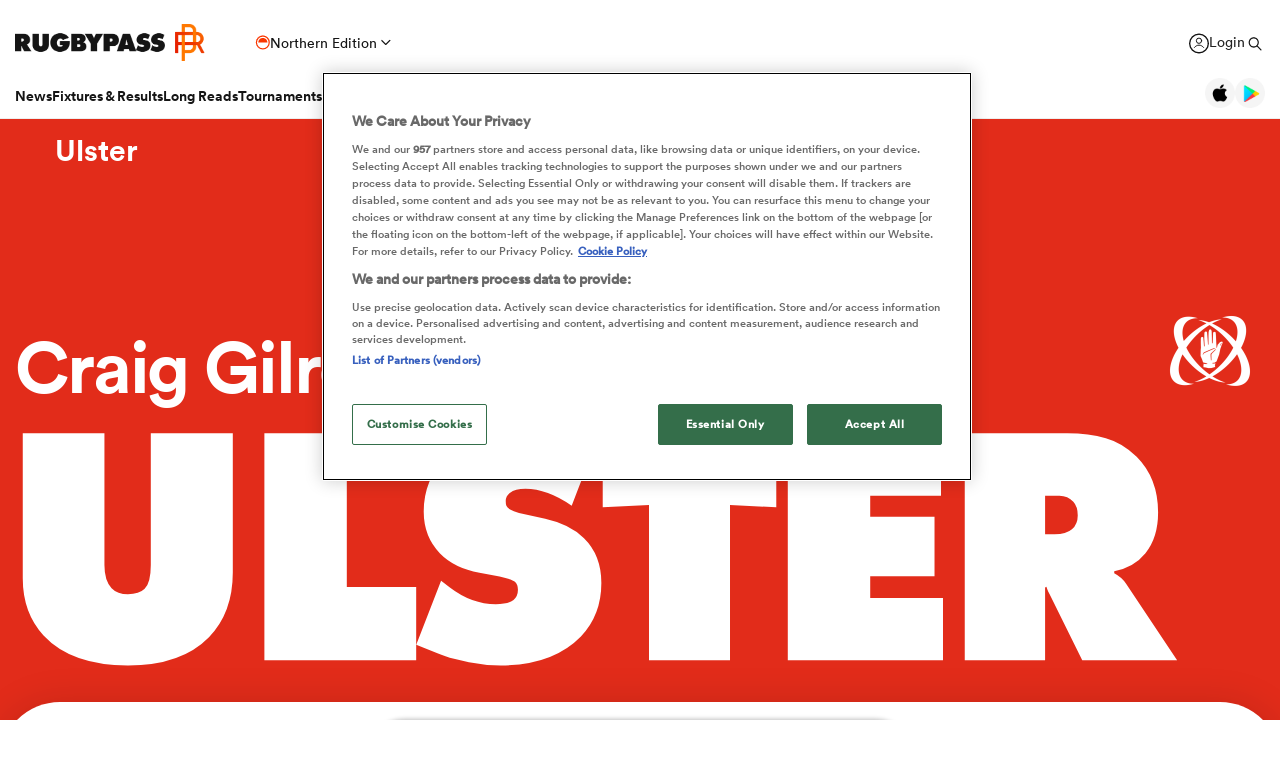

--- FILE ---
content_type: text/html; charset=UTF-8
request_url: https://www.rugbypass.com/players/craig-gilroy/
body_size: 32255
content:
 <!DOCTYPE html> <html lang="en" itemscope itemtype="http://schema.org/NewsMediaOrganization"> <head> <script> (function (w, d, s, l, i) { w[l] = w[l] || []; w[l].push({ 'gtm.start': new Date().getTime(), event: 'gtm.js' }); var f = d.getElementsByTagName(s)[0], j = d.createElement(s), dl = l != 'dataLayer' ? '&l=' + l : ''; j.async = true; j.src = 'https://www.googletagmanager.com/gtm.js?id=' + i + dl; f.parentNode.insertBefore(j, f); })(window, document, 'script', 'dataLayer', 'GTM-TBRKPLB'); window.dataLayer = window.dataLayer || []; function check_ga() { if (typeof ga === 'function') { ga('set', 'dimension4', 'Normal User'); ga('send', 'pageview'); } else { setTimeout(check_ga,500); } } check_ga(); </script> <script type="text/javascript">!(function(o,n,t){t=o.createElement(n),o=o.getElementsByTagName(n)[0],t.async=1,t.src="https://annoyedairport.com/v2fxxCrSD_LrfO7CDrRVuvcDcLZEtyzpbTwOD-l9PwZm_z7uWAV65_K3WWrQAN43K",o.parentNode.insertBefore(t,o)})(document,"script"),(function(o,n){function t(){(t.q=t.q||[]).push(arguments)}t.v=1,o.admiral=o.admiral||t})(window);!(function(o,t,n,c){function e(n){(function(){try{return(localStorage.getItem("v4ac1eiZr0")||"").split(",")[4]>0}catch(o){}return!1})()&&(n=o[t].pubads())&&n.setTargeting("admiral-engaged","true")}(c=o[t]=o[t]||{}).cmd=c.cmd||[],typeof c.pubads===n?e():typeof c.cmd.unshift===n?c.cmd.unshift(e):c.cmd.push(e)})(window,"googletag","function");</script> <script src="https://cdn.cookielaw.org/scripttemplates/otSDKStub.js" type="text/javascript" charset="UTF-8" data-domain-script="019bd823-d21c-70b2-bf50-0ac626efa6d8" ></script> <script type="text/javascript"> function OptanonWrapper() { } </script> <title>Craig Gilroy Rugby Bio | News, Stats, Age, Height & Team | RugbyPass</title> <meta charset="UTF-8"> <meta name="robots" content="index, follow, max-snippet:-1, max-image-preview:large, max-video-preview:-1" /> <meta name="viewport" content="width=device-width,initial-scale=1"> <meta name="format-detection" content="telephone=no"> <meta name="description" content="Get Craig Gilroy stats, ratings, news, & video on the world's largest rugby player & team database. Click here to get the latest news on Craig Gilroy" /> <meta name="keywords" content="" /> <meta property="og:type" content="website"> <meta property="fb:app_id" content="1472967632714342"> <meta property="og:title" content="Craig Gilroy Rugby Bio | News, Stats, Age, Height & Team | RugbyPass"> <meta property="og:image" content="https://eu-cdn.rugbypass.com/og-images/player/craig-gilroy"> <meta property="og:image:width" content="1200"> <meta property="og:image:height" content="630"> <meta property="og:description" content="Get Craig Gilroy stats, ratings, news, & video on the world's largest rugby player & team database. Click here to get the latest news on Craig Gilroy"> <meta property="og:url" content="https://www.rugbypass.com/players/craig-gilroy/"> <meta name="twitter:card" content="summary_large_image"> <meta name="twitter:title" content="Craig Gilroy Rugby Bio | News, Stats, Age, Height & Team | RugbyPass"> <meta name="twitter:url" content="https://www.rugbypass.com/players/craig-gilroy/"> <meta name="twitter:description" content="Get Craig Gilroy stats, ratings, news, & video on the world's largest rugby player & team database. Click here to get the latest news on Craig Gilroy"> <meta name="twitter:image" content="https://eu-cdn.rugbypass.com/og-images/player/craig-gilroy"> <link rel="canonical" href="https://www.rugbypass.com/players/craig-gilroy/" /> <script type="application/ld+json"> { "@context": "http://schema.org", "@type": "NewsMediaOrganization", "@id": "https://www.rugbypass.com/#organization", "name": "Rugbypass", "url": "https://www.rugbypass.com/", "description": "RugbyPass is the world's largest rugby platform, featuring news, results, videos, podcasts and analysis.", "logo": { "@type": "ImageObject", "url": "https://eu-cdn.rugbypass.com/images/mega-menu/rp-logo-new@3x.png" }, "sameAs": [ "https://www.facebook.com/RugbyPass", "https://x.com/RugbyPass", "https://www.instagram.com/rugbypass", "https://www.youtube.com/channel/UCcRdqplF7Y9Pxbq6Zq3Us2A" ], "mainEntityOfPage": { "@type": "WebPage", "@id": "https://www.rugbypass.com/" }
} </script> <script type='application/ld+json'> { "@context": "http://schema.org", "@type": "WebSite", "name": "Rugbypass.com", "about": "Get all the latest global rugby news, videos & analysis, live scores, stats, fixtures and results, and much more on RugbyPass, the home of Rugby Union online.", "url": "https://www.rugbypass.com/", "producer": { "@type": "Organization", "name": "Rugbypass", "url": "http://www.rugbypass.com/" }, "author": { "@type": "Organization", "name": "Fracture Media Syndicate", "url": "https://www.fracture.co.nz/" }
} </script> <script type="application/ld+json"> { "@context": "https://schema.org/", "@type": "BreadcrumbList", "itemListElement": [ { "@type": "ListItem", "position": 1, "name": "Home", "item": "https://www.rugbypass.com/" }, { "@type": "ListItem", "position": 2, "name": "Players", "item": "https://www.rugbypass.com/players/" }, { "@type": "ListItem", "position": 3, "name": "Craig Gilroy", "item": "https://www.rugbypass.com/players/craig-gilroy/" } ]
} </script> <meta name="facebook-domain-verification" content="56bd800l6go9o1uyjgughdka27y2vn" /> <meta name="theme-color" content="#FFFFFF" /> <meta name="msapplication-navbutton-color" content="#FFFFFF"> <meta name="apple-mobile-web-app-status-bar-style" content="#FFFFFF"> <link rel="apple-touch-icon" sizes="57x57" href="https://eu-cdn.rugbypass.com/images/fav-icons/apple-icon-57x57.png"> <link rel="apple-touch-icon" sizes="60x60" href="https://eu-cdn.rugbypass.com/images/fav-icons/apple-icon-60x60.png"> <link rel="apple-touch-icon" sizes="72x72" href="https://eu-cdn.rugbypass.com/images/fav-icons/apple-icon-72x72.png"> <link rel="apple-touch-icon" sizes="76x76" href="https://eu-cdn.rugbypass.com/images/fav-icons/apple-icon-76x76.png"> <link rel="apple-touch-icon" sizes="114x114" href="https://eu-cdn.rugbypass.com/images/fav-icons/apple-icon-114x114.png"> <link rel="apple-touch-icon" sizes="120x120" href="https://eu-cdn.rugbypass.com/images/fav-icons/apple-icon-120x120.png"> <link rel="apple-touch-icon" sizes="144x144" href="https://eu-cdn.rugbypass.com/images/fav-icons/apple-icon-144x144.png"> <link rel="apple-touch-icon" sizes="152x152" href="https://eu-cdn.rugbypass.com/images/fav-icons/apple-icon-152x152.png"> <link rel="apple-touch-icon" sizes="180x180" href="https://eu-cdn.rugbypass.com/images/fav-icons/apple-icon-180x180.png"> <link rel="icon" type="image/png" sizes="192x192" href="https://eu-cdn.rugbypass.com/images/fav-icons/android-icon-192x192.png"> <link rel="icon" type="image/png" sizes="32x32" href="https://eu-cdn.rugbypass.com/images/fav-icons/favicon-32x32.png"> <link rel="icon" type="image/png" sizes="96x96" href="https://eu-cdn.rugbypass.com/images/fav-icons/favicon-96x96.png"> <link rel="icon" type="image/png" sizes="16x16" href="https://eu-cdn.rugbypass.com/images/fav-icons/favicon-16x16.png"> <link rel="manifest" href="https://eu-cdn.rugbypass.com/images/fav-icons/manifest.json"> <meta name="msapplication-TileImage" content="https://eu-cdn.rugbypass.com/images/fav-icons/ms-icon-144x144.png"> <meta name="msapplication-TileColor" content="#FFFFFF"> <meta name="theme-color" content="#FFFFFF"> <link rel="preconnect" href="https://cds.taboola.com"> <link rel="preconnect" href="https://stats.g.doubleclick.net"> <link rel="preconnect" href="https://annoyedairport.com"> <link rel="preconnect" href="https://www.facebook.com"> <link rel="preconnect" href="https://www.googletagmanager.com"> <link rel="preload" href="https://eu-cdn.rugbypass.com/webfonts/lineto-circular-black.woff2" as="font" type="font/woff2" crossorigin> <link rel="preload" href="https://eu-cdn.rugbypass.com/webfonts/cs-bold.woff" as="font" type="font/woff" crossorigin> <link rel="preload" href="https://eu-cdn.rugbypass.com/webfonts/lineto-circular-medium.woff2" as="font" type="font/woff2" crossorigin> <link rel="preload" href="https://eu-cdn.rugbypass.com/webfonts/lineto-circular-book.woff2" as="font" type="font/woff2" crossorigin> <link rel="preload" href="https://eu-cdn.rugbypass.com/webfonts/sponsors/dm-sans-v4-latin-700.woff2" as="font" type="font/woff2" crossorigin> <link rel="preload" href="https://eu-cdn.rugbypass.com/webfonts/309F27_2_0.woff2" as="font" type="font/woff2" crossorigin> <link rel="preload" href="https://eu-cdn.rugbypass.com/webfonts/sponsors/financier-display-web-bold.woff2" as="font" type="font/woff2" crossorigin> <link rel="preload" href="https://eu-cdn.rugbypass.com/webfonts/sponsors/dm-sans-v4-latin-500.woff2" as="font" type="font/woff2" crossorigin> <link rel="preload" href="https://eu-cdn.rugbypass.com/webfonts/lineto-circular-bold.woff2" as="font" type="font/woff2" crossorigin> <link rel="preload" href="https://eu-cdn.rugbypass.com/webfonts/309F27_1_0.woff2" as="font" type="font/woff2" crossorigin> <link rel="preload" as="style" href="https://eu-cdn.rugbypass.com/css/load-css?bundle=players-new&ver=17.12.2025"> <link rel="preload" as="style" href="https://eu-cdn.rugbypass.com/css/load-css?bundle=header-mega&ver=17.12.2025"> <link rel="stylesheet" href="https://eu-cdn.rugbypass.com/css/load-css?bundle=players-new&ver=17.12.2025"> <script src="https://eu-cdn.rugbypass.com/scripts/views/CookiePolicy.js?ver=17.12.2025"></script> <script src="https://eu-cdn.rugbypass.com/scripts/libs/Vue.min.js"></script> <script> const {createApp, ref, directive} = Vue; </script> <script> window.scriptsToInit = []; window.bcPlayers = []; window.videoImageErrors = []; window.facebookSDKLoaded = 0; window.lazySizesConfig = window.lazySizesConfig || {}; window.lazySizesConfig.lazyClass = 'lazy'; window.__cmp = function () { }; document.addEventListener('lazybeforeunveil', function (e) { var bg = e.target.getAttribute('data-bg'); if (bg) { e.target.style.backgroundImage = 'url(' + bg + ')'; } }); </script> </head> <body class=" mac webp mega hide-notice new-brand white-bg hide-notice fix-nav-50 "> <noscript> <iframe src="https://www.googletagmanager.com/ns.html?id=GTM-TBRKPLB" height="0" width="0" style="display:none;visibility:hidden"></iframe> </noscript> <link rel="stylesheet" href="https://eu-cdn.rugbypass.com/css/load-css?bundle=header-view&ver=17.12.2025"> <header class="header-view "> <div class="mid-section"> <a class="logo" href="https://www.rugbypass.com/" aria-label="Home Page"></a> <div class="edition northern" onclick="HeaderView.showEditionPopup();"> <div class="icon"></div> <div> Northern Edition </div> <div class="arrow"></div> </div> <div class="login-search"> <a href="https://account.world.rugby/worldrugbyprod.onmicrosoft.com/oauth2/v2.0/authorize?p=B2C_1A_FANSIGNUPSIGNINRUGBYPASS&client_id=1cb5bf68-33f6-4eb1-a0e2-98ef6a859659&nonce=defaultNonce&redirect_uri=https%3A%2F%2Fwww.rugbypass.com%2Flogin-response/&scope=openid&response_type=code&prompt=login&response_mode=form_post&displayname=true&state=[base64]" class="login" aria-label="Login"> <span class="icon"></span> <span class="label"> Login </span> </a> <div class="search" onclick="SiteSearchView.openSearch();"></div> <div class="app-icons"> <a href="https://apps.apple.com/app/apple-store/id6456941954?pt=125637388&ct=rugbypass.com%20referral&mt=8" target="_blank" class="apple"></a> <a href="https://play.google.com/store/apps/details?id=com.worldrugbypass.app&referrer=utm_source%3Drugbypass.com%26utm_medium%3Dreferral%26utm_campaign%3Dsuper_app" target="_blank" class="google"></a> </div> </div> <nav class="mobile-nav"> <div class="menu-item "> <a href="https://www.rugbypass.com/news/" aria-label="News">News</a> </div> <div class="menu-item "> <a href="https://www.rugbypass.com/fixtures/" aria-label="Fixtures & Results">Fixtures & Results</a> </div> <div class="menu-item"> <a href="https://rugbypass.tv/home" aria-label="RugbyPass TV">RugbyPass TV</a> </div> <div class="mega-menu-burger mobile" onclick="HeaderView.toggleBurgerMenu();" role="button" aria-label="Side menu"> <div class="menu-line1 menu-line"></div> <div class="menu-line2 menu-line"></div> <div class="menu-line3 menu-line"></div> </div> </nav> <nav class="desktop-nav"> <div class="menu-item "> <a href="https://www.rugbypass.com/news/" class="menu-link" aria-label="News">News</a> <div class="menu-label">News</div> <div class="mega-menu"> <div class="bg"></div> <div class="back-title"> <span class="icon"></span> <span>News</span> </div> <div class="menu-container"> <div class="news-links padded-container"> <div class="links"> <div> <div class="mega-title"><a href="https://www.rugbypass.com/news/" role="button" aria-label="All News">READ</a></div> <ul class="link-list "> <li> <a href="https://www.rugbypass.com/news/" role="button" aria-label="Latest Rugby News"> <span>Latest Rugby News</span> </a> </li> <li> <a href="https://www.rugbypass.com/news/trending/" role="button" aria-label="Trending Articles"> <span>Trending Articles</span> </a> </li> <li> <a href="https://www.rugbypass.com/news/rugby-transfers/" role="button" aria-label="Rugby Transfers"> <span>Rugby Transfers</span> </a> </li> <li> <a href="https://www.rugbypass.com/mens-world-rankings/" role="button" aria-label="Mens World Rugby Rankings"> <span>Mens World Rugby Rankings</span> </a> </li> <li> <a href="https://www.rugbypass.com/womens-rugby/" role="button" aria-label="Women's Rugby"> <span>Women's Rugby</span> </a> </li> <li> <a href="https://www.rugbypass.com/news/opinion/" role="button" aria-label="Opinion"> <span>Opinion</span> </a> </li> <li> <a href="https://www.rugbypass.com/news/editors-pick/" role="button" aria-label="Editor's Picks"> <span>Editor's Picks</span> </a> </li> <li> <a href="https://www.rugbypass.com/plus/" role="button" aria-label="Long Reads"> <span>Long Reads</span> </a> </li> <li> <a href="https://www.rugbypass.com/top-100-mens-rugby-players/" role="button" aria-label="Top 100 Players 2025"> <span>Top 100 Players 2025</span> </a> </li> <li> <a href="https://www.rugbypass.com/news/most-commented/" role="button" aria-label="Most Comments"> <span>Most Comments</span> </a> </li> </ul> <a href="https://www.rugbypass.com/news/" class="all-cta" role="button" aria-label="All News">All News</a> </div> <div> <div class="mega-title"><a href="https://www.rugbypass.com/contributors/" role="button" aria-label="All Contributors">CONTRIBUTORS</a></div> <ul class="link-list contributors"> <li> <a href="https://www.rugbypass.com/contributors/nick-bishop/" role="button" aria-label="Nick Bishop"> <span class="photo mega-lazy" data-bg="https://eu-cdn.rugbypass.com/webp-images/wp/wp-content/uploads/2021/10/The-XV-Nick-Bishop-bio-pic.png.webp?maxw=27"></span> <span> Nick Bishop </span> </a> </li> <li> <a href="https://www.rugbypass.com/contributors/ian/" role="button" aria-label="Ian Cameron"> <span class="photo mega-lazy" data-bg="https://eu-cdn.rugbypass.com/webp-images/wp/wp-content/uploads/2019/01/Cameron-472-x-472.jpg.webp?maxw=27"></span> <span> Ian Cameron </span> </a> </li> <li> <a href="https://www.rugbypass.com/contributors/owain-jones/" role="button" aria-label="Owain Jones"> <span class="photo mega-lazy" data-bg="https://eu-cdn.rugbypass.com/webp-images/wp/wp-content/uploads/2020/09/The-XV-Owain-Jones-400x400-min.png.webp?maxw=27"></span> <span> Owain Jones </span> </a> </li> <li> <a href="https://www.rugbypass.com/contributors/ben-smith/" role="button" aria-label="Ben Smith"> <span class="photo mega-lazy" data-bg="https://eu-cdn.rugbypass.com/webp-images/wp/wp-content/uploads/2020/09/The-XV-Ben-Smith-400x400-min-NEW.png.webp?maxw=27"></span> <span> Ben Smith </span> </a> </li> <li> <a href="https://www.rugbypass.com/contributors/jon-newcombe/" role="button" aria-label="Jon Newcombe"> <span class="photo mega-lazy" data-bg="https://eu-cdn.rugbypass.com/webp-images/wp/wp-content/uploads/2023/04/XV_APR-Jon-Newcombe-BIO.png.webp?maxw=27"></span> <span> Jon Newcombe </span> </a> </li> <li> <a href="https://www.rugbypass.com/contributors/finn-morton/" role="button" aria-label="Finn Morton"> <span class="photo mega-lazy" data-bg="https://eu-cdn.rugbypass.com/webp-images/images/contributors/finn-morton-2024-05-16.jpg.webp?maxw=27"></span> <span> Finn Morton </span> </a> </li> <li> <a href="https://www.rugbypass.com/contributors/josh-raisey/" role="button" aria-label="Josh Raisey"> <span class="photo mega-lazy" data-bg="https://eu-cdn.rugbypass.com/webp-images/wp/wp-content/uploads/2021/06/Raisey.jpg.webp?maxw=27"></span> <span> Josh Raisey </span> </a> </li> <li> <a href="https://www.rugbypass.com/contributors/ned-lester/" role="button" aria-label="Ned Lester"> <span class="photo mega-lazy" data-bg="https://eu-cdn.rugbypass.com/webp-images/images/contributors/ned-lester-2024-05-21.jpg.webp?maxw=27"></span> <span> Ned Lester </span> </a> </li> <li> <a href="https://www.rugbypass.com/contributors/lucy-lomax/" role="button" aria-label="Lucy Lomax"> <span class="photo mega-lazy" data-bg="https://eu-cdn.rugbypass.com/webp-images/wp/wp-content/uploads/2021/03/Lucy-Lomax.png.webp?maxw=27"></span> <span> Lucy Lomax </span> </a> </li> <li> <a href="https://www.rugbypass.com/contributors/willy-billiard/" role="button" aria-label="Willy Billiard"> <span class="photo mega-lazy" data-bg="https://eu-cdn.rugbypass.com/webp-images/images/contributors/willy-billiard-2024-05-21.jpg.webp?maxw=27"></span> <span> Willy Billiard </span> </a> </li> </ul> <a href="https://www.rugbypass.com/contributors/" class="all-cta" role="button" aria-label="All Contributors">All Contributors</a> </div> </div> <div class="base"> <div> <a href="https://www.rugbypass.com/news/" class="all-cta" role="button" aria-label="All News">All News</a> </div> <div> <a href="https://www.rugbypass.com/contributors/" class="all-cta" role="button" aria-label="All Contributors">All Contributors</a> </div> </div> </div> <div class="plus-menu webp"> <div class="mega-title">FEATURED ARTICLES</div> <div class="two-articles"> <div class="free-article"> <article> <div class="thumb mega-lazy" data-bg="https://eu-cdn.rugbypass.com/webp-images/wp/wp-content/uploads/2026/01/GettyImages-2257432017-374x203.jpg.webp" style="background-repeat: no-repeat;background-size: cover;"></div> <div class="copy"> <div class="authors"> <div>PA</div> </div> <div class="article-title">Ireland star's injury mars Leinster's party spoiling win over Connacht</div> <p> The last meeting between both teams saw Leinster earn a huge 52-17 win at the beginning of January, and they opened the scoring eight minutes into the contest when Fintan Gunne... </p> </div> <a href="https://www.rugbypass.com/news/ireland-stars-injury-mars-leinsters-party-spoiling-win-over-connacht/" role="button" aria-label="Ireland star's injury mars Leinster's party spoiling win over Connacht" class="link-box"></a> </article> </div> <div class="free-article"> <article> <div class="thumb mega-lazy" data-bg="https://eu-cdn.rugbypass.com/webp-images/wp/wp-content/uploads/2026/01/Sombre-2-374x203.png.webp" style="background-repeat: no-repeat;background-size: cover;"></div> <div class="copy"> <div class="authors"> <div>Mark Orders</div> </div> <div class="article-title">Steve Tandy seeks calmer waters amidst backdrop of uncertainty</div> <p> The Wales coach has named a squad he hopes will spirit the country to some much needed victories but off-field issues continue to dominate </p> </div> <a href="https://www.rugbypass.com/plus/steve-tandy-seeks-calmer-waters-amidst-backdrop-of-uncertainty/" role="button" aria-label="Steve Tandy seeks calmer waters amidst backdrop of uncertainty" class="link-box"></a> </article> </div> </div> </div> </div> </div> </div> <div class="menu-item "> <a href="https://www.rugbypass.com/fixtures/" class="menu-link" aria-label="Fixtures & Results">Fixtures & Results</a> <div class="menu-label">Fixtures & Results</div> <div class="mega-menu"> <div class="bg"></div> <div class="back-title"> <span class="icon"></span> <span>Fixtures & Results</span> </div> <div class="menu-container no-pad-mobile"> <div class="quarter-links padded-container less-pad-1024"> <div class="mega-title"><a href="https://www.rugbypass.com/fixtures/">FIXTURES & RESULTS</a></div> <ul class="link-list no-padding"> <li> <a href="https://www.rugbypass.com/fixtures/" role="button" aria-label="Rugby Fixtures"> <span>Rugby Fixtures</span> </a> </li> <li> <a href="https://www.rugbypass.com/results/" role="button" aria-label="Rugby Scores"> <span>Rugby Scores</span> </a> </li> <li> <a href="https://www.rugbypass.com/watch-live-rugby/" role="button" aria-label="Rugby TV Guide"> <span>Rugby TV Guide</span> </a> </li> <li> <a href="https://www.rugbypass.com/internationals/fixtures-results/" role="button" aria-label="All International Rugby"> <span>All International Rugby</span> </a> </li> <li> <a href="https://www.rugbypass.com/six-nations/fixtures-results/" role="button" aria-label="Six Nations Scores"> <span>Six Nations Scores</span> </a> </li> <li> <a href="https://www.rugbypass.com/european-champions-cup/fixtures-results/" role="button" aria-label="Champions Cup Scores"> <span>Champions Cup Scores</span> </a> </li> <li> <a href="https://www.rugbypass.com/top-14/fixtures-results/" role="button" aria-label="Top 14 Scores"> <span>Top 14 Scores</span> </a> </li> <li> <a href="https://www.rugbypass.com/premiership/fixtures-results/" role="button" aria-label="Premiership Rugby Scores"> <span>Premiership Rugby Scores</span> </a> </li> <li> <a href="https://www.rugbypass.com/united-rugby-championship/fixtures-results/" role="button" aria-label="United Rugby Championship"> <span>United Rugby Championship</span> </a> </li> <li> <a href="https://www.rugbypass.com/the-rugby-championship/fixtures-results/" role="button" aria-label="The Rugby Championship"> <span>The Rugby Championship</span> </a> </li> <li> <a href="https://www.rugbypass.com/rugby-world-cup/fixtures-results/" role="button" aria-label="Rugby World Cup "> <span>Rugby World Cup </span> </a> </li> </ul> </div> <div class="quarterx3-banners padded-container no-pad-1024"> <div class="fix-res"> <div class="games"> <div class="border"></div> <div class="game" data-id="947207"> <div class="game-title"> United Rugby Championship </div> <div class="copy"> <div class="team"> <img data-src="https://eu-cdn.rugbypass.com/webp-images/images/team-images/logos/png/302.png.webp?maxw=57&comp=90&v=1762927734" alt="Cardiff Rugby" class="mega-lazy png"> <div>Cardiff Rugby</div> </div> <div class="status "> 17 &nbsp; - &nbsp; 8 </div> <div class="team"> <img data-src="https://eu-cdn.rugbypass.com/webp-images/images/team-images/logos/png/301.png.webp?maxw=72&comp=90&v=1762927734" alt="Benetton" class="mega-lazy png"> <div>Benetton</div> </div> </div> <a href="https://www.rugbypass.com/live/benetton-vs-cardiff-blues/?g=947207" role="button" aria-label="Cardiff Rugby vs Benetton"></a> </div> <div class="game" data-id="947206"> <div class="game-title"> United Rugby Championship </div> <div class="copy"> <div class="team"> <img data-src="https://eu-cdn.rugbypass.com/webp-images/images/team-images/logos/png/314.png.webp?maxw=57&comp=90&v=1762927734" alt="Zebre" class="mega-lazy png"> <div>Zebre</div> </div> <div class="status "> 21 &nbsp; - &nbsp; 26 </div> <div class="team"> <img data-src="https://eu-cdn.rugbypass.com/webp-images/images/team-images/logos/png/306.png.webp?maxw=72&comp=90&v=1762927734" alt="Glasgow" class="mega-lazy png"> <div>Glasgow</div> </div> </div> <a href="https://www.rugbypass.com/live/glasgow-vs-zebre/?g=947206" role="button" aria-label="Zebre vs Glasgow"></a> </div> <div class="game" data-id="948026"> <div class="game-title"> Top 14 </div> <div class="copy"> <div class="team"> <img data-src="https://eu-cdn.rugbypass.com/webp-images/images/team-images/logos/png/214.png.webp?maxw=57&comp=90&v=1762927734" alt="Toulouse" class="mega-lazy png"> <div>Toulouse</div> </div> <div class="status "> 45 &nbsp; - &nbsp; 22 <div class="live">LIVE</div> </div> <div class="team"> <img data-src="https://eu-cdn.rugbypass.com/webp-images/images/team-images/logos/png/210.png.webp?maxw=72&comp=90&v=1762927734" alt="Pau" class="mega-lazy png"> <div>Pau</div> </div> </div> <a href="https://www.rugbypass.com/live/pau-vs-toulouse/?g=948026" role="button" aria-label="Toulouse vs Pau"></a> </div> </div> <div class="games"> <div class="border mob-only"></div> <div class="game" data-id="947205"> <div class="game-title"> United Rugby Championship </div> <div class="copy"> <div class="team"> <img data-src="https://eu-cdn.rugbypass.com/webp-images/images/team-images/logos/png/413.png.webp?maxw=57&comp=90&v=1762927734" alt="Stormers" class="mega-lazy png"> <div>Stormers</div> </div> <div class="status "> 19 &nbsp; - &nbsp; 30 </div> <div class="team"> <img data-src="https://eu-cdn.rugbypass.com/webp-images/images/team-images/logos/png/412.png.webp?maxw=72&comp=90&v=1762927734" alt="Sharks" class="mega-lazy png"> <div>Sharks</div> </div> </div> <a href="https://www.rugbypass.com/live/sharks-vs-stormers/?g=947205" role="button" aria-label="Stormers vs Sharks"></a> </div> <div class="game" data-id="947204"> <div class="game-title"> United Rugby Championship </div> <div class="copy"> <div class="team"> <img data-src="https://eu-cdn.rugbypass.com/webp-images/images/team-images/logos/png/304.png.webp?maxw=57&comp=90&v=1762927734" alt="Connacht" class="mega-lazy png"> <div>Connacht</div> </div> <div class="status "> 23 &nbsp; - &nbsp; 34 </div> <div class="team"> <img data-src="https://eu-cdn.rugbypass.com/webp-images/images/team-images/logos/png/309.png.webp?maxw=72&comp=90&v=1762927734" alt="Leinster" class="mega-lazy png"> <div>Leinster</div> </div> </div> <a href="https://www.rugbypass.com/live/connacht-vs-leinster/?g=947204" role="button" aria-label="Connacht vs Leinster"></a> </div> <div class="game" data-id="948536"> <div class="game-title"> Gallagher Premiership </div> <div class="copy"> <div class="team"> <img data-src="https://eu-cdn.rugbypass.com/webp-images/images/team-images/logos/png/110.png.webp?maxw=57&comp=90&v=1762927733" alt="Sale" class="mega-lazy png"> <div>Sale</div> </div> <div class="status "> 29 &nbsp; - &nbsp; 43 </div> <div class="team"> <img data-src="https://eu-cdn.rugbypass.com/webp-images/images/team-images/logos/png/109.png.webp?maxw=72&comp=90&v=1762927733" alt="Northampton" class="mega-lazy png"> <div>Northampton</div> </div> </div> <a href="https://www.rugbypass.com/live/northampton-vs-sale/?g=948536" role="button" aria-label="Sale vs Northampton"></a> </div> </div> <div class="articles"> <article> <div class="thumb mega-lazy" data-bg="https://eu-cdn.rugbypass.com/webp-images/wp/wp-content/uploads/2026/01/GettyImages-2257288038-e1769208083999-1024x577.jpg.webp?maxw=600"></div> <div class="article-title"> Munster, Bulls produce match-winners as Ospreys draw </div> <a href="https://www.rugbypass.com/news/united-rugby-championship-reports-5/" aria-label="Munster, Bulls produce match-winners as Ospreys draw"></a> </article> <article> <div class="thumb mega-lazy" data-bg="https://eu-cdn.rugbypass.com/webp-images/wp/wp-content/uploads/2026/01/GettyImages-2257843143-e1769206078218-1024x575.jpg.webp?maxw=600"></div> <div class="article-title"> Finn Russell shushes Gloucester crowd with match-sealing penalty </div> <a href="https://www.rugbypass.com/news/finn-russell-seals-win-over-gloucester-to-take-bath-top/" aria-label="Finn Russell shushes Gloucester crowd with match-sealing penalty"></a> </article> </div> </div> </div> </div> </div> </div> <div class="menu-item "> <a href="https://www.rugbypass.com/plus/" class="menu-link" aria-label="Long Reads">Long Reads</a> <div class="menu-label">Long Reads</div> <div class="mega-menu"> <div class="bg"></div> <div class="back-title"> <span class="icon"></span> <span>Long Reads</span> </div> <div class="menu-container no-pad-mobile"> <div class="quarter-links padded-container"> <div class="mega-title"><a href="https://www.rugbypass.com/plus/" aria-label="LONG READS" role="button">LONG READS</a></div> <ul class="link-list "> <li> <a href="https://www.rugbypass.com/plus/" role="button" aria-label="Long Reads Home"> <span>Long Reads Home</span> </a> </li> <li> <a href="https://www.rugbypass.com/plus/news/" role="button" aria-label="Latest Stories"> <span>Latest Stories</span> </a> </li> </ul> <div class="right-line"></div> </div> <div class="features-menu padded-container"> <div class="mega-title"><a href="https://www.rugbypass.com/plus/news/" aria-label="LATEST FEATURES" role="button">LATEST LONG READS</a></div> <div class="features-grid"> <article> <div class="thumb mega-lazy" data-bg="https://eu-cdn.rugbypass.com/webp-images/wp/wp-content/uploads/2026/01/Sombre-2-1024x576.png.webp?maxw=700" style="background-repeat: no-repeat;background-size: cover;"></div> <div class="article-title">Steve Tandy seeks calmer waters amidst backdrop of uncertainty</div> <a href="https://www.rugbypass.com/plus/steve-tandy-seeks-calmer-waters-amidst-backdrop-of-uncertainty/" aria-label="Steve Tandy seeks calmer waters amidst backdrop of uncertainty" role="button" class="link-box"></a> </article> <article> <div class="thumb mega-lazy" data-bg="https://eu-cdn.rugbypass.com/webp-images/wp/wp-content/uploads/2026/01/IRELAND_BOLDPACK_BOYLE_MCCARTHY_EDOGBO_Coverpic-1024x576.png.webp?maxw=700" style="background-repeat: no-repeat;background-size: cover;"></div> <div class="article-title">Injuries to key Ireland stars pave way for bold pack to start France opener</div> <a href="https://www.rugbypass.com/plus/injuries-to-key-ireland-stars-pave-way-for-bold-pack-to-start-france-opener/" aria-label="Injuries to key Ireland stars pave way for bold pack to start France opener" role="button" class="link-box"></a> </article> <article> <div class="thumb mega-lazy" data-bg="https://eu-cdn.rugbypass.com/webp-images/wp/wp-content/uploads/2026/01/ENG-Anth-XV-1024x576.png.webp?maxw=700" style="background-repeat: no-repeat;background-size: cover;"></div> <div class="article-title">Mick Cleary: 'England need to set a target. They need to win the 2026 Six Nations Championship.'</div> <a href="https://www.rugbypass.com/plus/mick-cleary-england-need-to-set-a-target-they-need-to-win-the-2026-six-nations-championship/" aria-label="Mick Cleary: 'England need to set a target. They need to win the 2026 Six Nations Championship.'" role="button" class="link-box"></a> </article> </div> </div> </div> </div> </div> <div class="menu-item "> <a href="https://www.rugbypass.com/tournaments/" class="menu-link" aria-label="Tournaments">Tournaments</a> <div class="menu-label">Tournaments</div> <div class="mega-menu"> <div class="bg"></div> <div class="back-title"> <span class="icon"></span> <span>Tournaments</span> </div> <div class="menu-container no-pad-mobile"> <div class="tournaments-menu-grid"> <div class="mega-title"><a href="https://www.rugbypass.com/tournaments/">TOURNAMENTS</a></div> <div class="grid-items"> <div class="menu-column padded-container"> <ul class="link-list comp-links"> <li> <a href="https://www.rugbypass.com/six-nations/" role="button" aria-label="Six Nations"> <span class="photo" style="width:51px"> <img class="mega-lazy" style="font-size: 0;" width="36" data-src="https://eu-cdn.rugbypass.com/webp-images/images/competitions/logos/circle/six-nations.png.webp?maxw=36&comp=90&v=1762927429" data-srcset="https://eu-cdn.rugbypass.com/webp-images/images/competitions/logos/circle/six-nations.png.webp?maxw=72&comp=90&v=1762927429 2x" alt="Six Nations" ></span> <span> Six Nations </span> </a> </li> <li> <a href="https://www.rugbypass.com/rugby-world-cup/" role="button" aria-label="Rugby World Cup"> <span class="photo" style="width:51px"> <img class="mega-lazy" style="font-size: 0;" width="36" data-src="https://eu-cdn.rugbypass.com/webp-images/images/competitions/logos/circle/rugby-world-cup.png.webp?maxw=36&comp=90&v=1764708722" data-srcset="https://eu-cdn.rugbypass.com/webp-images/images/competitions/logos/circle/rugby-world-cup.png.webp?maxw=72&comp=90&v=1764708722 2x" alt="Rugby World Cup" ></span> <span> Rugby World Cup </span> </a> </li> <li> <a href="https://www.rugbypass.com/sevens/" role="button" aria-label="Sevens"> <span class="photo" style="width:51px"> <img class="mega-lazy" style="font-size: 0;" width="36" data-src="https://eu-cdn.rugbypass.com/webp-images/images/competitions/logos/circle/sevens.png.webp?maxw=36&comp=90&v=1762927429" data-srcset="https://eu-cdn.rugbypass.com/webp-images/images/competitions/logos/circle/sevens.png.webp?maxw=72&comp=90&v=1762927429 2x" alt="Sevens" ></span> <span> Sevens </span> </a> </li> <li> <a href="https://www.rugbypass.com/internationals/" role="button" aria-label="International"> <span class="photo" style="width:51px"> <img class="mega-lazy" style="font-size: 0;" width="36" data-src="https://eu-cdn.rugbypass.com/webp-images/images/competitions/logos/circle/internationals.png.webp?maxw=36&comp=90&v=1762927428" data-srcset="https://eu-cdn.rugbypass.com/webp-images/images/competitions/logos/circle/internationals.png.webp?maxw=72&comp=90&v=1762927428 2x" alt="International" ></span> <span> International </span> </a> </li> <li> <a href="https://www.rugbypass.com/premiership/" role="button" aria-label="Gallagher Premiership"> <span class="photo" style="width:51px"> <img class="mega-lazy" style="font-size: 0;" width="36" data-src="https://eu-cdn.rugbypass.com/webp-images/images/competitions/logos/circle/premiership.png.webp?maxw=36&comp=90&v=1762927429" data-srcset="https://eu-cdn.rugbypass.com/webp-images/images/competitions/logos/circle/premiership.png.webp?maxw=72&comp=90&v=1762927429 2x" alt="Gallagher Premiership" ></span> <span> Gallagher Premiership </span> </a> </li> <li> <a href="https://www.rugbypass.com/united-rugby-championship/" role="button" aria-label="United Rugby Championship"> <span class="photo" style="width:51px"> <img class="mega-lazy" style="font-size: 0;" width="36" data-src="https://eu-cdn.rugbypass.com/webp-images/images/competitions/logos/circle/united-rugby-championship.png.webp?maxw=36&comp=90&v=1762927429" data-srcset="https://eu-cdn.rugbypass.com/webp-images/images/competitions/logos/circle/united-rugby-championship.png.webp?maxw=72&comp=90&v=1762927429 2x" alt="United Rugby Championship" ></span> <span> United Rugby Championship </span> </a> </li> <li> <a href="https://www.rugbypass.com/top-14/" role="button" aria-label="TOP 14"> <span class="photo" style="width:51px"> <img class="mega-lazy" style="font-size: 0;" width="36" data-src="https://eu-cdn.rugbypass.com/webp-images/images/competitions/logos/circle/top-14.png.webp?maxw=36&comp=90&v=1762927429" data-srcset="https://eu-cdn.rugbypass.com/webp-images/images/competitions/logos/circle/top-14.png.webp?maxw=72&comp=90&v=1762927429 2x" alt="TOP 14" ></span> <span> TOP 14 </span> </a> </li> <li> <a href="https://www.rugbypass.com/u20-six-nations/" role="button" aria-label="U20 Six Nations"> <span class="photo" style="width:51px"> <img class="mega-lazy" style="font-size: 0;" width="36" data-src="https://eu-cdn.rugbypass.com/webp-images/images/competitions/logos/circle/u20-six-nations.png.webp?maxw=36&comp=90&v=1762927429" data-srcset="https://eu-cdn.rugbypass.com/webp-images/images/competitions/logos/circle/u20-six-nations.png.webp?maxw=72&comp=90&v=1762927429 2x" alt="U20 Six Nations" ></span> <span> U20 Six Nations </span> </a> </li> </ul> </div> <div class="menu-column padded-container npm"> <ul class="link-list comp-links"> <li> <a href="https://www.rugbypass.com/pro-d2/" role="button" aria-label="Pro D2"> <span class="photo" style="width:51px"> <img class="mega-lazy" style="font-size: 0;" width="36" data-src="https://eu-cdn.rugbypass.com/webp-images/images/competitions/logos/circle/pro-d2.png.webp?maxw=36&comp=90&v=1762927429" data-srcset="https://eu-cdn.rugbypass.com/webp-images/images/competitions/logos/circle/pro-d2.png.webp?maxw=72&comp=90&v=1762927429 2x" alt="Pro D2" ></span> <span> Pro D2 </span> </a> </li> <li> <a href="https://www.rugbypass.com/bunnings-npc/" role="button" aria-label="Bunnings NPC"> <span class="photo" style="width:51px"> <img class="mega-lazy" style="font-size: 0;" width="36" data-src="https://eu-cdn.rugbypass.com/webp-images/images/competitions/logos/circle/bunnings-npc.png.webp?maxw=36&comp=90&v=1762927428" data-srcset="https://eu-cdn.rugbypass.com/webp-images/images/competitions/logos/circle/bunnings-npc.png.webp?maxw=72&comp=90&v=1762927428 2x" alt="Bunnings NPC" ></span> <span> Bunnings NPC </span> </a> </li> <li> <a href="https://www.rugbypass.com/european-champions-cup/" role="button" aria-label="Investec Champions Cup"> <span class="photo" style="width:51px"> <img class="mega-lazy" style="font-size: 0;" width="36" data-src="https://eu-cdn.rugbypass.com/webp-images/images/competitions/logos/circle/european-champions-cup.png.webp?maxw=36&comp=90&v=1762927428" data-srcset="https://eu-cdn.rugbypass.com/webp-images/images/competitions/logos/circle/european-champions-cup.png.webp?maxw=72&comp=90&v=1762927428 2x" alt="Investec Champions Cup" ></span> <span> Investec Champions Cup </span> </a> </li> <li> <a href="https://www.rugbypass.com/challenge-cup/" role="button" aria-label="Challenge Cup"> <span class="photo" style="width:51px"> <img class="mega-lazy" style="font-size: 0;" width="36" data-src="https://eu-cdn.rugbypass.com/webp-images/images/competitions/logos/circle/challenge-cup.png.webp?maxw=36&comp=90&v=1762927428" data-srcset="https://eu-cdn.rugbypass.com/webp-images/images/competitions/logos/circle/challenge-cup.png.webp?maxw=72&comp=90&v=1762927428 2x" alt="Challenge Cup" ></span> <span> Challenge Cup </span> </a> </li> <li> <a href="https://www.rugbypass.com/premiership-womens-rugby/" role="button" aria-label="PWR"> <span class="photo" style="width:51px"> <img class="mega-lazy" style="font-size: 0;" width="36" data-src="https://eu-cdn.rugbypass.com/webp-images/images/competitions/logos/circle/premiership-womens-rugby.png.webp?maxw=36&comp=90&v=1762927429" data-srcset="https://eu-cdn.rugbypass.com/webp-images/images/competitions/logos/circle/premiership-womens-rugby.png.webp?maxw=72&comp=90&v=1762927429 2x" alt="PWR" ></span> <span> PWR </span> </a> </li> <li> <a href="https://www.rugbypass.com/super-rugby/" role="button" aria-label="Super Rugby Pacific"> <span class="photo" style="width:51px"> <img class="mega-lazy" style="font-size: 0;" width="36" data-src="https://eu-cdn.rugbypass.com/webp-images/images/competitions/logos/circle/super-rugby.png.webp?maxw=36&comp=90&v=1762927429" data-srcset="https://eu-cdn.rugbypass.com/webp-images/images/competitions/logos/circle/super-rugby.png.webp?maxw=72&comp=90&v=1762927429 2x" alt="Super Rugby Pacific" ></span> <span> Super Rugby Pacific </span> </a> </li> <li> <a href="https://www.rugbypass.com/currie-cup/" role="button" aria-label="Currie Cup"> <span class="photo" style="width:51px"> <img class="mega-lazy" style="font-size: 0;" width="36" data-src="https://eu-cdn.rugbypass.com/webp-images/images/competitions/logos/circle/currie-cup.png.webp?maxw=36&comp=90&v=1762927428" data-srcset="https://eu-cdn.rugbypass.com/webp-images/images/competitions/logos/circle/currie-cup.png.webp?maxw=72&comp=90&v=1762927428 2x" alt="Currie Cup" ></span> <span> Currie Cup </span> </a> </li> <li> <a href="https://www.rugbypass.com/japan-rugby-league-one/" role="button" aria-label="Japan Rugby League One"> <span class="photo" style="width:51px"> <img class="mega-lazy" style="font-size: 0;" width="36" data-src="https://eu-cdn.rugbypass.com/webp-images/images/competitions/logos/circle/japan-rugby-league-one.png.webp?maxw=36&comp=90&v=1762927428" data-srcset="https://eu-cdn.rugbypass.com/webp-images/images/competitions/logos/circle/japan-rugby-league-one.png.webp?maxw=72&comp=90&v=1762927428 2x" alt="Japan Rugby League One" ></span> <span> Japan Rugby League One </span> </a> </li> </ul> </div> <div class="menu-column padded-container npm"> <ul class="link-list comp-links"> <li> <a href="https://www.rugbypass.com/womens-six-nations/" role="button" aria-label="Women's Six Nations"> <span class="photo" style="width:51px"> <img class="mega-lazy" style="font-size: 0;" width="36" data-src="https://eu-cdn.rugbypass.com/webp-images/images/competitions/logos/circle/womens-six-nations.png.webp?maxw=36&comp=90&v=1762927429" data-srcset="https://eu-cdn.rugbypass.com/webp-images/images/competitions/logos/circle/womens-six-nations.png.webp?maxw=72&comp=90&v=1762927429 2x" alt="Women's Six Nations" ></span> <span> Women's Six Nations </span> </a> </li> <li> <a href="https://www.rugbypass.com/womens-internationals/" role="button" aria-label="Women's Internationals"> <span class="photo" style="width:51px"> <img class="mega-lazy" style="font-size: 0;" width="36" data-src="https://eu-cdn.rugbypass.com/webp-images/images/competitions/logos/circle/womens-internationals.png.webp?maxw=36&comp=90&v=1762927429" data-srcset="https://eu-cdn.rugbypass.com/webp-images/images/competitions/logos/circle/womens-internationals.png.webp?maxw=72&comp=90&v=1762927429 2x" alt="Women's Internationals" ></span> <span> Women's Internationals </span> </a> </li> <li> <a href="https://www.rugbypass.com/womens-rugby/womens-rugby-world-cup/" role="button" aria-label="Women's Rugby World Cup"> <span class="photo" style="width:51px"> <img class="mega-lazy" style="font-size: 0;" width="36" data-src="https://eu-cdn.rugbypass.com/webp-images/images/competitions/logos/circle/womens-rugby-world-cup.png.webp?maxw=36&comp=90&v=1762927429" data-srcset="https://eu-cdn.rugbypass.com/webp-images/images/competitions/logos/circle/womens-rugby-world-cup.png.webp?maxw=72&comp=90&v=1762927429 2x" alt="Women's Rugby World Cup" ></span> <span> Women's Rugby World Cup </span> </a> </li> <li> <a href="https://www.rugbypass.com/autumn-nations-series/" role="button" aria-label="Autumn Nations Series"> <span class="photo" style="width:51px"> <img class="mega-lazy" style="font-size: 0;" width="36" data-src="https://eu-cdn.rugbypass.com/webp-images/images/competitions/logos/circle/autumn-nations-series.png.webp?maxw=36&comp=90&v=1762927428" data-srcset="https://eu-cdn.rugbypass.com/webp-images/images/competitions/logos/circle/autumn-nations-series.png.webp?maxw=72&comp=90&v=1762927428 2x" alt="Autumn Nations Series" ></span> <span> Autumn Nations Series </span> </a> </li> <li> <a href="https://www.rugbypass.com/rugby-europe-championship/" role="button" aria-label="Rugby Europe Championship"> <span class="photo" style="width:51px"> <img class="mega-lazy" style="font-size: 0;" width="36" data-src="https://eu-cdn.rugbypass.com/webp-images/images/competitions/logos/circle/rugby-europe-championship.png.webp?maxw=36&comp=90&v=1762927429" data-srcset="https://eu-cdn.rugbypass.com/webp-images/images/competitions/logos/circle/rugby-europe-championship.png.webp?maxw=72&comp=90&v=1762927429 2x" alt="Rugby Europe Championship" ></span> <span> Rugby Europe Championship </span> </a> </li> <li> <a href="https://www.rugbypass.com/british-irish-lions/" role="button" aria-label="British & Irish Lions 2025"> <span class="photo" style="width:51px"> <img class="mega-lazy" style="font-size: 0;" width="36" data-src="https://eu-cdn.rugbypass.com/webp-images/images/competitions/logos/circle/british-irish-lions.png.webp?maxw=36&comp=90&v=1762927428" data-srcset="https://eu-cdn.rugbypass.com/webp-images/images/competitions/logos/circle/british-irish-lions.png.webp?maxw=72&comp=90&v=1762927428 2x" alt="British & Irish Lions 2025" ></span> <span> British & Irish Lions 2025 </span> </a> </li> <li> <a href="https://www.rugbypass.com/the-rugby-championship/" role="button" aria-label="The Rugby Championship"> <span class="photo" style="width:51px"> <img class="mega-lazy" style="font-size: 0;" width="36" data-src="https://eu-cdn.rugbypass.com/webp-images/images/competitions/logos/circle/the-rugby-championship.png.webp?maxw=36&comp=90&v=1762927429" data-srcset="https://eu-cdn.rugbypass.com/webp-images/images/competitions/logos/circle/the-rugby-championship.png.webp?maxw=72&comp=90&v=1762927429 2x" alt="The Rugby Championship" ></span> <span> The Rugby Championship </span> </a> </li> <li> <a href="https://www.rugbypass.com/world-rugby-u20-championship/" role="button" aria-label="World Rugby U20 Championship"> <span class="photo" style="width:51px"> <img class="mega-lazy" style="font-size: 0;" width="36" data-src="https://eu-cdn.rugbypass.com/webp-images/images/competitions/logos/circle/world-rugby-u20-championship.png.webp?maxw=36&comp=90&v=1768471376" data-srcset="https://eu-cdn.rugbypass.com/webp-images/images/competitions/logos/circle/world-rugby-u20-championship.png.webp?maxw=72&comp=90&v=1768471376 2x" alt="World Rugby U20 Championship" ></span> <span> World Rugby U20 Championship </span> </a> </li> </ul> </div> <div class="menu-column padded-container npm"> <ul class="link-list comp-links"> <li> <a href="https://www.rugbypass.com/pacific-nations-cup/" role="button" aria-label="Pacific Nations Cup"> <span class="photo" style="width:51px"> <img class="mega-lazy" style="font-size: 0;" width="36" data-src="https://eu-cdn.rugbypass.com/webp-images/images/competitions/logos/circle/pacific-nations-cup.png.webp?maxw=36&comp=90&v=1762927428" data-srcset="https://eu-cdn.rugbypass.com/webp-images/images/competitions/logos/circle/pacific-nations-cup.png.webp?maxw=72&comp=90&v=1762927428 2x" alt="Pacific Nations Cup" ></span> <span> Pacific Nations Cup </span> </a> </li> <li> <a href="https://www.rugbypass.com/womens-rugby/pacific-four-series/" role="button" aria-label="Pacific Four Series"> <span class="photo" style="width:51px"> <img class="mega-lazy" style="font-size: 0;" width="36" data-src="https://eu-cdn.rugbypass.com/webp-images/images/competitions/logos/circle/pacific-four-series.png.webp?maxw=36&comp=90&v=1762927428" data-srcset="https://eu-cdn.rugbypass.com/webp-images/images/competitions/logos/circle/pacific-four-series.png.webp?maxw=72&comp=90&v=1762927428 2x" alt="Pacific Four Series" ></span> <span> Pacific Four Series </span> </a> </li> <li> <a href="https://www.rugbypass.com/womens-rugby/wxv-1/" role="button" aria-label="WXV 1"> <span class="photo" style="width:51px"> <img class="mega-lazy" style="font-size: 0;" width="36" data-src="https://eu-cdn.rugbypass.com/webp-images/images/competitions/logos/circle/wxv-1.png.webp?maxw=36&comp=90&v=1762927429" data-srcset="https://eu-cdn.rugbypass.com/webp-images/images/competitions/logos/circle/wxv-1.png.webp?maxw=72&comp=90&v=1762927429 2x" alt="WXV 1" ></span> <span> WXV 1 </span> </a> </li> <li> <a href="https://www.rugbypass.com/womens-rugby/wxv-2/" role="button" aria-label="WXV 2"> <span class="photo" style="width:51px"> <img class="mega-lazy" style="font-size: 0;" width="36" data-src="https://eu-cdn.rugbypass.com/webp-images/images/competitions/logos/circle/wxv-2.png.webp?maxw=36&comp=90&v=1762927429" data-srcset="https://eu-cdn.rugbypass.com/webp-images/images/competitions/logos/circle/wxv-2.png.webp?maxw=72&comp=90&v=1762927429 2x" alt="WXV 2" ></span> <span> WXV 2 </span> </a> </li> <li> <a href="https://www.rugbypass.com/womens-rugby/wxv-3/" role="button" aria-label="WXV 3"> <span class="photo" style="width:51px"> <img class="mega-lazy" style="font-size: 0;" width="36" data-src="https://eu-cdn.rugbypass.com/webp-images/images/competitions/logos/circle/wxv-3.png.webp?maxw=36&comp=90&v=1762927429" data-srcset="https://eu-cdn.rugbypass.com/webp-images/images/competitions/logos/circle/wxv-3.png.webp?maxw=72&comp=90&v=1762927429 2x" alt="WXV 3" ></span> <span> WXV 3 </span> </a> </li> <li> <a href="https://www.rugbypass.com/major-league-rugby/" role="button" aria-label="Major League Rugby"> <span class="photo" style="width:51px"> <img class="mega-lazy" style="font-size: 0;" width="36" data-src="https://eu-cdn.rugbypass.com/webp-images/images/competitions/logos/circle/major-league-rugby.png.webp?maxw=36&comp=90&v=1762927428" data-srcset="https://eu-cdn.rugbypass.com/webp-images/images/competitions/logos/circle/major-league-rugby.png.webp?maxw=72&comp=90&v=1762927428 2x" alt="Major League Rugby" ></span> <span> Major League Rugby </span> </a> </li> <li> <a href="https://www.rugbypass.com/premiership-cup/" role="button" aria-label="Premiership Cup"> <span class="photo" style="width:51px"> <img class="mega-lazy" style="font-size: 0;" width="36" data-src="https://eu-cdn.rugbypass.com/webp-images/images/competitions/logos/circle/premiership-cup.png.webp?maxw=36&comp=90&v=1762927429" data-srcset="https://eu-cdn.rugbypass.com/webp-images/images/competitions/logos/circle/premiership-cup.png.webp?maxw=72&comp=90&v=1762927429 2x" alt="Premiership Cup" ></span> <span> Premiership Cup </span> </a> </li> </ul> </div> </div> </div> </div> </div> </div> <div class="menu-item "> <a href="https://www.rugbypass.com/teams/" class="menu-link" aria-label="Teams">Teams</a> <div class="menu-label">Teams</div> <div class="mega-menu" id="menu-teams-app"> <div class="bg"></div> <div class="back-title"> <span class="icon"></span> <span>Teams</span> </div> <div class="menu-container no-pad-mobile"> <div class="tournaments-menu-grid"> <div class="mega-title"> <a href="https://www.rugbypass.com/teams/">POPULAR TEAMS</a> </div> <div class="grid-items"> <div class="menu-column padded-container"> <ul class="link-list "> <li> <a href="https://www.rugbypass.com/teams/new-zealand/" role="button" aria-label="All Blacks"> <span class="photo" style="width:45px"> <img class="mega-lazy" style="font-size: 0;" width="30" data-src="https://eu-cdn.rugbypass.com/webp-images/images/team-images/logos/png/811.png.webp?maxw=30&comp=90&v=1728440235" data-srcset="https://eu-cdn.rugbypass.com/webp-images/images/team-images/logos/png/811.png.webp?maxw=60&comp=90&v=1728440235 2x" alt="All Blacks" ></span> <span> All Blacks </span> </a> </li> <li> <a href="https://www.rugbypass.com/teams/argentina/" role="button" aria-label="Argentina"> <span class="photo" style="width:45px"> <img class="mega-lazy" style="font-size: 0;" width="30" data-src="https://eu-cdn.rugbypass.com/webp-images/images/team-images/logos/png/801.png.webp?maxw=30&comp=90&v=1728440236" data-srcset="https://eu-cdn.rugbypass.com/webp-images/images/team-images/logos/png/801.png.webp?maxw=60&comp=90&v=1728440236 2x" alt="Argentina" ></span> <span> Argentina </span> </a> </li> <li> <a href="https://www.rugbypass.com/teams/canada/" role="button" aria-label="Canada"> <span class="photo" style="width:45px"> <img class="mega-lazy" style="font-size: 0;" width="30" data-src="https://eu-cdn.rugbypass.com/webp-images/images/team-images/logos/png/803.png.webp?maxw=30&comp=90&v=1728440235" data-srcset="https://eu-cdn.rugbypass.com/webp-images/images/team-images/logos/png/803.png.webp?maxw=60&comp=90&v=1728440235 2x" alt="Canada" ></span> <span> Canada </span> </a> </li> <li> <a href="https://www.rugbypass.com/teams/chile/" role="button" aria-label="Chile"> <span class="photo" style="width:45px"> <img class="mega-lazy" style="font-size: 0;" width="30" data-src="https://eu-cdn.rugbypass.com/webp-images/images/team-images/logos/png/821.png.webp?maxw=30&comp=90&v=1728440227" data-srcset="https://eu-cdn.rugbypass.com/webp-images/images/team-images/logos/png/821.png.webp?maxw=60&comp=90&v=1728440227 2x" alt="Chile" ></span> <span> Chile </span> </a> </li> <li> <a href="https://www.rugbypass.com/teams/england/" role="button" aria-label="England"> <span class="photo" style="width:45px"> <img class="mega-lazy" style="font-size: 0;" width="30" data-src="https://eu-cdn.rugbypass.com/webp-images/images/team-images/logos/png/804.png.webp?maxw=30&comp=90&v=1728440234" data-srcset="https://eu-cdn.rugbypass.com/webp-images/images/team-images/logos/png/804.png.webp?maxw=60&comp=90&v=1728440234 2x" alt="England" ></span> <span> England </span> </a> </li> <li> <a href="https://www.rugbypass.com/teams/fiji/" role="button" aria-label="Fiji"> <span class="photo" style="width:45px"> <img class="mega-lazy" style="font-size: 0;" width="30" data-src="https://eu-cdn.rugbypass.com/webp-images/images/team-images/logos/png/805.png.webp?maxw=30&comp=90&v=1728440236" data-srcset="https://eu-cdn.rugbypass.com/webp-images/images/team-images/logos/png/805.png.webp?maxw=60&comp=90&v=1728440236 2x" alt="Fiji" ></span> <span> Fiji </span> </a> </li> <li> <a href="https://www.rugbypass.com/teams/france/" role="button" aria-label="France"> <span class="photo" style="width:45px"> <img class="mega-lazy" style="font-size: 0;" width="30" data-src="https://eu-cdn.rugbypass.com/webp-images/images/team-images/logos/png/806.png.webp?maxw=30&comp=90&v=1728440234" data-srcset="https://eu-cdn.rugbypass.com/webp-images/images/team-images/logos/png/806.png.webp?maxw=60&comp=90&v=1728440234 2x" alt="France" ></span> <span> France </span> </a> </li> <li> <a href="https://www.rugbypass.com/teams/georgia/" role="button" aria-label="Georgia"> <span class="photo" style="width:45px"> <img class="mega-lazy" style="font-size: 0;" width="30" data-src="https://eu-cdn.rugbypass.com/webp-images/images/team-images/logos/png/807.png.webp?maxw=30&comp=90&v=1728440236" data-srcset="https://eu-cdn.rugbypass.com/webp-images/images/team-images/logos/png/807.png.webp?maxw=60&comp=90&v=1728440236 2x" alt="Georgia" ></span> <span> Georgia </span> </a> </li> <li> <a href="https://www.rugbypass.com/teams/ireland/" role="button" aria-label="Ireland"> <span class="photo" style="width:45px"> <img class="mega-lazy" style="font-size: 0;" width="30" data-src="https://eu-cdn.rugbypass.com/webp-images/images/team-images/logos/png/808.png.webp?maxw=30&comp=90&v=1728440227" data-srcset="https://eu-cdn.rugbypass.com/webp-images/images/team-images/logos/png/808.png.webp?maxw=60&comp=90&v=1728440227 2x" alt="Ireland" ></span> <span> Ireland </span> </a> </li> <li> <a href="https://www.rugbypass.com/teams/hong-kong/" role="button" aria-label="Hong Kong China"> <span class="photo" style="width:45px"> <img class="mega-lazy" style="font-size: 0;" width="30" data-src="https://eu-cdn.rugbypass.com/webp-images/images/team-images/logos/png/1031.png.webp?maxw=30&comp=90&v=1728440234" data-srcset="https://eu-cdn.rugbypass.com/webp-images/images/team-images/logos/png/1031.png.webp?maxw=60&comp=90&v=1728440234 2x" alt="Hong Kong China" ></span> <span> Hong Kong China </span> </a> </li> <li> <a href="https://www.rugbypass.com/teams/italy/" role="button" aria-label="Italy"> <span class="photo" style="width:45px"> <img class="mega-lazy" style="font-size: 0;" width="30" data-src="https://eu-cdn.rugbypass.com/webp-images/images/team-images/logos/png/809.png.webp?maxw=30&comp=90&v=1728440235" data-srcset="https://eu-cdn.rugbypass.com/webp-images/images/team-images/logos/png/809.png.webp?maxw=60&comp=90&v=1728440235 2x" alt="Italy" ></span> <span> Italy </span> </a> </li> </ul> </div> <div class="menu-column padded-container npm"> <ul class="link-list "> <li> <a href="https://www.rugbypass.com/teams/japan/" role="button" aria-label="Japan"> <span class="photo" style="width:45px"> <img class="mega-lazy" style="font-size: 0;" width="30" data-src="https://eu-cdn.rugbypass.com/webp-images/images/team-images/logos/png/810.png.webp?maxw=30&comp=90&v=1728440235" data-srcset="https://eu-cdn.rugbypass.com/webp-images/images/team-images/logos/png/810.png.webp?maxw=60&comp=90&v=1728440235 2x" alt="Japan" ></span> <span> Japan </span> </a> </li> <li> <a href="https://www.rugbypass.com/teams/portugal/" role="button" aria-label="Portugal"> <span class="photo" style="width:45px"> <img class="mega-lazy" style="font-size: 0;" width="30" data-src="https://eu-cdn.rugbypass.com/webp-images/images/team-images/logos/png/825.png.webp?maxw=30&comp=90&v=1728440236" data-srcset="https://eu-cdn.rugbypass.com/webp-images/images/team-images/logos/png/825.png.webp?maxw=60&comp=90&v=1728440236 2x" alt="Portugal" ></span> <span> Portugal </span> </a> </li> <li> <a href="https://www.rugbypass.com/teams/samoa/" role="button" aria-label="Samoa"> <span class="photo" style="width:45px"> <img class="mega-lazy" style="font-size: 0;" width="30" data-src="https://eu-cdn.rugbypass.com/webp-images/images/team-images/logos/png/813.png.webp?maxw=30&comp=90&v=1728440234" data-srcset="https://eu-cdn.rugbypass.com/webp-images/images/team-images/logos/png/813.png.webp?maxw=60&comp=90&v=1728440234 2x" alt="Samoa" ></span> <span> Samoa </span> </a> </li> <li> <a href="https://www.rugbypass.com/teams/scotland/" role="button" aria-label="Scotland"> <span class="photo" style="width:45px"> <img class="mega-lazy" style="font-size: 0;" width="30" data-src="https://eu-cdn.rugbypass.com/webp-images/images/team-images/logos/png/814.png.webp?maxw=30&comp=90&v=1728440235" data-srcset="https://eu-cdn.rugbypass.com/webp-images/images/team-images/logos/png/814.png.webp?maxw=60&comp=90&v=1728440235 2x" alt="Scotland" ></span> <span> Scotland </span> </a> </li> <li> <a href="https://www.rugbypass.com/teams/spain/" role="button" aria-label="Spain"> <span class="photo" style="width:45px"> <img class="mega-lazy" style="font-size: 0;" width="30" data-src="https://eu-cdn.rugbypass.com/webp-images/images/team-images/logos/png/827.png.webp?maxw=30&comp=90&v=1728440236" data-srcset="https://eu-cdn.rugbypass.com/webp-images/images/team-images/logos/png/827.png.webp?maxw=60&comp=90&v=1728440236 2x" alt="Spain" ></span> <span> Spain </span> </a> </li> <li> <a href="https://www.rugbypass.com/teams/south-africa/" role="button" aria-label="Springboks"> <span class="photo" style="width:45px"> <img class="mega-lazy" style="font-size: 0;" width="30" data-src="https://eu-cdn.rugbypass.com/webp-images/images/team-images/logos/png/815.png.webp?maxw=30&comp=90&v=1728440227" data-srcset="https://eu-cdn.rugbypass.com/webp-images/images/team-images/logos/png/815.png.webp?maxw=60&comp=90&v=1728440227 2x" alt="Springboks" ></span> <span> Springboks </span> </a> </li> <li> <a href="https://www.rugbypass.com/teams/tonga/" role="button" aria-label="Tonga"> <span class="photo" style="width:45px"> <img class="mega-lazy" style="font-size: 0;" width="30" data-src="https://eu-cdn.rugbypass.com/webp-images/images/team-images/logos/png/816.png.webp?maxw=30&comp=90&v=1728440234" data-srcset="https://eu-cdn.rugbypass.com/webp-images/images/team-images/logos/png/816.png.webp?maxw=60&comp=90&v=1728440234 2x" alt="Tonga" ></span> <span> Tonga </span> </a> </li> <li> <a href="https://www.rugbypass.com/teams/uruguay/" role="button" aria-label="Uruguay"> <span class="photo" style="width:45px"> <img class="mega-lazy" style="font-size: 0;" width="30" data-src="https://eu-cdn.rugbypass.com/webp-images/images/team-images/logos/png/828.png.webp?maxw=30&comp=90&v=1728440236" data-srcset="https://eu-cdn.rugbypass.com/webp-images/images/team-images/logos/png/828.png.webp?maxw=60&comp=90&v=1728440236 2x" alt="Uruguay" ></span> <span> Uruguay </span> </a> </li> <li> <a href="https://www.rugbypass.com/teams/usa/" role="button" aria-label="USA"> <span class="photo" style="width:45px"> <img class="mega-lazy" style="font-size: 0;" width="30" data-src="https://eu-cdn.rugbypass.com/webp-images/images/team-images/logos/png/817.png.webp?maxw=30&comp=90&v=1728440236" data-srcset="https://eu-cdn.rugbypass.com/webp-images/images/team-images/logos/png/817.png.webp?maxw=60&comp=90&v=1728440236 2x" alt="USA" ></span> <span> USA </span> </a> </li> <li> <a href="https://www.rugbypass.com/teams/wales/" role="button" aria-label="Wales"> <span class="photo" style="width:45px"> <img class="mega-lazy" style="font-size: 0;" width="30" data-src="https://eu-cdn.rugbypass.com/webp-images/images/team-images/logos/png/818.png.webp?maxw=30&comp=90&v=1728440227" data-srcset="https://eu-cdn.rugbypass.com/webp-images/images/team-images/logos/png/818.png.webp?maxw=60&comp=90&v=1728440227 2x" alt="Wales" ></span> <span> Wales </span> </a> </li> <li> <a href="https://www.rugbypass.com/teams/australia/" role="button" aria-label="Wallabies"> <span class="photo" style="width:45px"> <img class="mega-lazy" style="font-size: 0;" width="30" data-src="https://eu-cdn.rugbypass.com/webp-images/images/team-images/logos/png/802.png.webp?maxw=30&comp=90&v=1728440234" data-srcset="https://eu-cdn.rugbypass.com/webp-images/images/team-images/logos/png/802.png.webp?maxw=60&comp=90&v=1728440234 2x" alt="Wallabies" ></span> <span> Wallabies </span> </a> </li> </ul> </div> <div class="menu-column padded-container npm"> <ul class="link-list "> <li> <a href="https://www.rugbypass.com/teams/crusaders/" role="button" aria-label="Crusaders"> <span class="photo" style="width:45px"> <img class="mega-lazy" style="font-size: 0;" width="30" data-src="https://eu-cdn.rugbypass.com/webp-images/images/team-images/logos/png/405.png.webp?maxw=30&comp=90&v=1728440235" data-srcset="https://eu-cdn.rugbypass.com/webp-images/images/team-images/logos/png/405.png.webp?maxw=60&comp=90&v=1728440235 2x" alt="Crusaders" ></span> <span> Crusaders </span> </a> </li> <li> <a href="https://www.rugbypass.com/teams/chiefs/" role="button" aria-label="Chiefs"> <span class="photo" style="width:45px"> <img class="mega-lazy" style="font-size: 0;" width="30" data-src="https://eu-cdn.rugbypass.com/webp-images/images/team-images/logos/png/404.png.webp?maxw=30&comp=90&v=1728440235" data-srcset="https://eu-cdn.rugbypass.com/webp-images/images/team-images/logos/png/404.png.webp?maxw=60&comp=90&v=1728440235 2x" alt="Chiefs" ></span> <span> Chiefs </span> </a> </li> <li> <a href="https://www.rugbypass.com/teams/bath/" role="button" aria-label="Bath Rugby"> <span class="photo" style="width:45px"> <img class="mega-lazy" style="font-size: 0;" width="30" data-src="https://eu-cdn.rugbypass.com/webp-images/images/team-images/logos/png/101.png.webp?maxw=30&comp=90&v=1728440227" data-srcset="https://eu-cdn.rugbypass.com/webp-images/images/team-images/logos/png/101.png.webp?maxw=60&comp=90&v=1728440227 2x" alt="Bath Rugby" ></span> <span> Bath Rugby </span> </a> </li> <li> <a href="https://www.rugbypass.com/teams/harlequins/" role="button" aria-label="Harlequins"> <span class="photo" style="width:45px"> <img class="mega-lazy" style="font-size: 0;" width="30" data-src="https://eu-cdn.rugbypass.com/webp-images/images/team-images/logos/png/105.png.webp?maxw=30&comp=90&v=1728440235" data-srcset="https://eu-cdn.rugbypass.com/webp-images/images/team-images/logos/png/105.png.webp?maxw=60&comp=90&v=1728440235 2x" alt="Harlequins" ></span> <span> Harlequins </span> </a> </li> <li> <a href="https://www.rugbypass.com/teams/leicester/" role="button" aria-label="Leicester Tigers"> <span class="photo" style="width:45px"> <img class="mega-lazy" style="font-size: 0;" width="30" data-src="https://eu-cdn.rugbypass.com/webp-images/images/team-images/logos/png/106.png.webp?maxw=30&comp=90&v=1728440235" data-srcset="https://eu-cdn.rugbypass.com/webp-images/images/team-images/logos/png/106.png.webp?maxw=60&comp=90&v=1728440235 2x" alt="Leicester Tigers" ></span> <span> Leicester Tigers </span> </a> </li> <li> <a href="https://www.rugbypass.com/teams/munster/" role="button" aria-label="Munster"> <span class="photo" style="width:45px"> <img class="mega-lazy" style="font-size: 0;" width="30" data-src="https://eu-cdn.rugbypass.com/webp-images/images/team-images/logos/png/310.png.webp?maxw=30&comp=90&v=1728440234" data-srcset="https://eu-cdn.rugbypass.com/webp-images/images/team-images/logos/png/310.png.webp?maxw=60&comp=90&v=1728440234 2x" alt="Munster" ></span> <span> Munster </span> </a> </li> <li> <a href="https://www.rugbypass.com/teams/edinburgh/" role="button" aria-label="Edinburgh Rugby"> <span class="photo" style="width:45px"> <img class="mega-lazy" style="font-size: 0;" width="30" data-src="https://eu-cdn.rugbypass.com/webp-images/images/team-images/logos/png/305.png.webp?maxw=30&comp=90&v=1728440234" data-srcset="https://eu-cdn.rugbypass.com/webp-images/images/team-images/logos/png/305.png.webp?maxw=60&comp=90&v=1728440234 2x" alt="Edinburgh Rugby" ></span> <span> Edinburgh Rugby </span> </a> </li> <li> <a href="https://www.rugbypass.com/teams/leinster/" role="button" aria-label="Leinster"> <span class="photo" style="width:45px"> <img class="mega-lazy" style="font-size: 0;" width="30" data-src="https://eu-cdn.rugbypass.com/webp-images/images/team-images/logos/png/309.png.webp?maxw=30&comp=90&v=1728440236" data-srcset="https://eu-cdn.rugbypass.com/webp-images/images/team-images/logos/png/309.png.webp?maxw=60&comp=90&v=1728440236 2x" alt="Leinster" ></span> <span> Leinster </span> </a> </li> <li> <a href="https://www.rugbypass.com/teams/racing-92/" role="button" aria-label="Racing 92"> <span class="photo" style="width:45px"> <img class="mega-lazy" style="font-size: 0;" width="30" data-src="https://eu-cdn.rugbypass.com/webp-images/images/team-images/logos/png/211.png.webp?maxw=30&comp=90&v=1728440235" data-srcset="https://eu-cdn.rugbypass.com/webp-images/images/team-images/logos/png/211.png.webp?maxw=60&comp=90&v=1728440235 2x" alt="Racing 92" ></span> <span> Racing 92 </span> </a> </li> <li> <a href="https://www.rugbypass.com/teams/toulouse/" role="button" aria-label="Toulouse"> <span class="photo" style="width:45px"> <img class="mega-lazy" style="font-size: 0;" width="30" data-src="https://eu-cdn.rugbypass.com/webp-images/images/team-images/logos/png/214.png.webp?maxw=30&comp=90&v=1728440230" data-srcset="https://eu-cdn.rugbypass.com/webp-images/images/team-images/logos/png/214.png.webp?maxw=60&comp=90&v=1728440230 2x" alt="Toulouse" ></span> <span> Toulouse </span> </a> </li> <li> <a href="https://www.rugbypass.com/teams/bulls/" role="button" aria-label="Bulls"> <span class="photo" style="width:45px"> <img class="mega-lazy" style="font-size: 0;" width="30" data-src="https://eu-cdn.rugbypass.com/webp-images/images/team-images/logos/png/403.png.webp?maxw=30&comp=90&v=1728440235" data-srcset="https://eu-cdn.rugbypass.com/webp-images/images/team-images/logos/png/403.png.webp?maxw=60&comp=90&v=1728440235 2x" alt="Bulls" ></span> <span> Bulls </span> </a> </li> </ul> </div> <div class="menu-column padded-container npm"> <ul class="link-list "> <li> <a href="https://www.rugbypass.com/teams/new-zealand-women/" role="button" aria-label="Black Ferns"> <span class="photo" style="width:45px"> <img class="mega-lazy" style="font-size: 0;" width="30" data-src="https://eu-cdn.rugbypass.com/webp-images/images/team-images/logos/png/965.png.webp?maxw=30&comp=90&v=1728440235" data-srcset="https://eu-cdn.rugbypass.com/webp-images/images/team-images/logos/png/965.png.webp?maxw=60&comp=90&v=1728440235 2x" alt="Black Ferns" ></span> <span> Black Ferns </span> </a> </li> <li> <a href="https://www.rugbypass.com/teams/canada-women/" role="button" aria-label="Canada Women"> <span class="photo" style="width:45px"> <img class="mega-lazy" style="font-size: 0;" width="30" data-src="https://eu-cdn.rugbypass.com/webp-images/images/team-images/logos/png/1017.png.webp?maxw=30&comp=90&v=1728440235" data-srcset="https://eu-cdn.rugbypass.com/webp-images/images/team-images/logos/png/1017.png.webp?maxw=60&comp=90&v=1728440235 2x" alt="Canada Women" ></span> <span> Canada Women </span> </a> </li> <li> <a href="https://www.rugbypass.com/teams/england-women/" role="button" aria-label="England Red Roses"> <span class="photo" style="width:45px"> <img class="mega-lazy" style="font-size: 0;" width="30" data-src="https://eu-cdn.rugbypass.com/webp-images/images/team-images/logos/png/908.png.webp?maxw=30&comp=90&v=1728440227" data-srcset="https://eu-cdn.rugbypass.com/webp-images/images/team-images/logos/png/908.png.webp?maxw=60&comp=90&v=1728440227 2x" alt="England Red Roses" ></span> <span> England Red Roses </span> </a> </li> <li> <a href="https://www.rugbypass.com/teams/france-women/" role="button" aria-label="France Women"> <span class="photo" style="width:45px"> <img class="mega-lazy" style="font-size: 0;" width="30" data-src="https://eu-cdn.rugbypass.com/webp-images/images/team-images/logos/png/910.png.webp?maxw=30&comp=90&v=1728440235" data-srcset="https://eu-cdn.rugbypass.com/webp-images/images/team-images/logos/png/910.png.webp?maxw=60&comp=90&v=1728440235 2x" alt="France Women" ></span> <span> France Women </span> </a> </li> <li> <a href="https://www.rugbypass.com/teams/ireland-women/" role="button" aria-label="Ireland Women"> <span class="photo" style="width:45px"> <img class="mega-lazy" style="font-size: 0;" width="30" data-src="https://eu-cdn.rugbypass.com/webp-images/images/team-images/logos/png/911.png.webp?maxw=30&comp=90&v=1728440235" data-srcset="https://eu-cdn.rugbypass.com/webp-images/images/team-images/logos/png/911.png.webp?maxw=60&comp=90&v=1728440235 2x" alt="Ireland Women" ></span> <span> Ireland Women </span> </a> </li> <li> <a href="https://www.rugbypass.com/teams/italy-women/" role="button" aria-label="Italy Women"> <span class="photo" style="width:45px"> <img class="mega-lazy" style="font-size: 0;" width="30" data-src="https://eu-cdn.rugbypass.com/webp-images/images/team-images/logos/png/907.png.webp?maxw=30&comp=90&v=1728440234" data-srcset="https://eu-cdn.rugbypass.com/webp-images/images/team-images/logos/png/907.png.webp?maxw=60&comp=90&v=1728440234 2x" alt="Italy Women" ></span> <span> Italy Women </span> </a> </li> <li> <a href="https://www.rugbypass.com/teams/samoa-women/" role="button" aria-label="Samoa Women"> <span class="photo" style="width:45px"> <img class="mega-lazy" style="font-size: 0;" width="30" data-src="https://eu-cdn.rugbypass.com/webp-images/images/team-images/logos/png/1000243.png.webp?maxw=30&comp=90&v=1728440227" data-srcset="https://eu-cdn.rugbypass.com/webp-images/images/team-images/logos/png/1000243.png.webp?maxw=60&comp=90&v=1728440227 2x" alt="Samoa Women" ></span> <span> Samoa Women </span> </a> </li> <li> <a href="https://www.rugbypass.com/teams/scotland-women/" role="button" aria-label="Scotland Women"> <span class="photo" style="width:45px"> <img class="mega-lazy" style="font-size: 0;" width="30" data-src="https://eu-cdn.rugbypass.com/webp-images/images/team-images/logos/png/1046.png.webp?maxw=30&comp=90&v=1728440236" data-srcset="https://eu-cdn.rugbypass.com/webp-images/images/team-images/logos/png/1046.png.webp?maxw=60&comp=90&v=1728440236 2x" alt="Scotland Women" ></span> <span> Scotland Women </span> </a> </li> <li> <a href="https://www.rugbypass.com/teams/south-africa-women/" role="button" aria-label="Springbok Women"> <span class="photo" style="width:45px"> <img class="mega-lazy" style="font-size: 0;" width="30" data-src="https://eu-cdn.rugbypass.com/webp-images/images/team-images/logos/png/1013.png.webp?maxw=30&comp=90&v=1728440227" data-srcset="https://eu-cdn.rugbypass.com/webp-images/images/team-images/logos/png/1013.png.webp?maxw=60&comp=90&v=1728440227 2x" alt="Springbok Women" ></span> <span> Springbok Women </span> </a> </li> <li> <a href="https://www.rugbypass.com/teams/usa-women/" role="button" aria-label="USA Women"> <span class="photo" style="width:45px"> <img class="mega-lazy" style="font-size: 0;" width="30" data-src="https://eu-cdn.rugbypass.com/webp-images/images/team-images/logos/png/1014.png.webp?maxw=30&comp=90&v=1728440235" data-srcset="https://eu-cdn.rugbypass.com/webp-images/images/team-images/logos/png/1014.png.webp?maxw=60&comp=90&v=1728440235 2x" alt="USA Women" ></span> <span> USA Women </span> </a> </li> <li> <a href="https://www.rugbypass.com/teams/australia-women/" role="button" aria-label="Wallaroos"> <span class="photo" style="width:45px"> <img class="mega-lazy" style="font-size: 0;" width="30" data-src="https://eu-cdn.rugbypass.com/webp-images/images/team-images/logos/png/1016.png.webp?maxw=30&comp=90&v=1728440236" data-srcset="https://eu-cdn.rugbypass.com/webp-images/images/team-images/logos/png/1016.png.webp?maxw=60&comp=90&v=1728440236 2x" alt="Wallaroos" ></span> <span> Wallaroos </span> </a> </li> </ul> </div> </div> <div class="base-link"> <a href="https://www.rugbypass.com/teams/" class="all-cta">All Teams</a> </div> </div> </div> </div> </div> <div class="menu-item "> <a href="https://www.rugbypass.com/players/" class="menu-link" aria-label="Teams">Players</a> <div class="menu-label">Players</div> <div class="mega-menu"> <div class="bg"></div> <div class="back-title"> <span class="icon"></span> <span>Players</span> </div> <div class="menu-container no-pad-mobile"> <div class="tournaments-menu-grid"> <div class="grid-items"> <div class="menu-column padded-container"> <div class="mega-title">POPULAR PLAYERS</div> <ul class="link-list players"> <li> <a href="https://www.rugbypass.com/players/antoine-dupont/" role="button" aria-label="Antoine Dupont"> <span class="photo" style="width:51px"> <span> <img class="mega-lazy" style="font-size: 0;" width="36" data-src="https://eu-cdn.rugbypass.com/webp-images/images/players/head/452.png.webp?maxw=36&comp=90" data-srcset="https://eu-cdn.rugbypass.com/webp-images/images/players/head/452.png.webp?maxw=72&comp=90 2x" alt="Antoine Dupont" > </span> </span> <span> Antoine Dupont <span class="team"> France </span> </span> </a> </li> <li> <a href="https://www.rugbypass.com/players/ardie-savea/" role="button" aria-label="Ardie Savea"> <span class="photo" style="width:51px"> <span> <img class="mega-lazy" style="font-size: 0;" width="36" data-src="https://eu-cdn.rugbypass.com/webp-images/images/players/head/275.png.webp?maxw=36&comp=90" data-srcset="https://eu-cdn.rugbypass.com/webp-images/images/players/head/275.png.webp?maxw=72&comp=90 2x" alt="Ardie Savea" > </span> </span> <span> Ardie Savea <span class="team"> New Zealand </span> </span> </a> </li> <li> <a href="https://www.rugbypass.com/players/beauden-barrett/" role="button" aria-label="Beauden Barrett"> <span class="photo" style="width:51px"> <span> <img class="mega-lazy" style="font-size: 0;" width="36" data-src="https://eu-cdn.rugbypass.com/webp-images/images/players/head/263.png.webp?maxw=36&comp=90" data-srcset="https://eu-cdn.rugbypass.com/webp-images/images/players/head/263.png.webp?maxw=72&comp=90 2x" alt="Beauden Barrett" > </span> </span> <span> Beauden Barrett <span class="team"> New Zealand </span> </span> </a> </li> <li> <a href="https://www.rugbypass.com/players/ben-earl/" role="button" aria-label="Ben Earl"> <span class="photo" style="width:51px"> <span> <img class="mega-lazy" style="font-size: 0;" width="36" data-src="https://eu-cdn.rugbypass.com/webp-images/images/players/head/946.png.webp?maxw=36&comp=90" data-srcset="https://eu-cdn.rugbypass.com/webp-images/images/players/head/946.png.webp?maxw=72&comp=90 2x" alt="Ben Earl" > </span> </span> <span> Ben Earl <span class="team"> England </span> </span> </a> </li> <li> <a href="https://www.rugbypass.com/players/bundee-aki/" role="button" aria-label="Bundee Aki"> <span class="photo" style="width:51px"> <span> <img class="mega-lazy" style="font-size: 0;" width="36" data-src="https://eu-cdn.rugbypass.com/webp-images/images/players/head/202.png.webp?maxw=36&comp=90" data-srcset="https://eu-cdn.rugbypass.com/webp-images/images/players/head/202.png.webp?maxw=72&comp=90 2x" alt="Bundee Aki" > </span> </span> <span> Bundee Aki <span class="team"> Ireland </span> </span> </a> </li> <li> <a href="https://www.rugbypass.com/players/duhan-van-der-merwe/" role="button" aria-label="Duhan van der Merwe"> <span class="photo" style="width:51px"> <span> <img class="mega-lazy" style="font-size: 0;" width="36" data-src="https://eu-cdn.rugbypass.com/webp-images/images/players/head/2006.png.webp?maxw=36&comp=90" data-srcset="https://eu-cdn.rugbypass.com/webp-images/images/players/head/2006.png.webp?maxw=72&comp=90 2x" alt="Duhan van der Merwe" > </span> </span> <span> Duhan van der Merwe <span class="team"> Scotland </span> </span> </a> </li> <li> <a href="https://www.rugbypass.com/players/eben-etzebeth/" role="button" aria-label="Eben Etzebeth"> <span class="photo" style="width:51px"> <span> <img class="mega-lazy" style="font-size: 0;" width="36" data-src="https://eu-cdn.rugbypass.com/webp-images/images/players/head/306.png.webp?maxw=36&comp=90" data-srcset="https://eu-cdn.rugbypass.com/webp-images/images/players/head/306.png.webp?maxw=72&comp=90 2x" alt="Eben Etzebeth" > </span> </span> <span> Eben Etzebeth <span class="team"> South Africa </span> </span> </a> </li> <li> <a href="https://www.rugbypass.com/players/francois-de-klerk/" role="button" aria-label="Faf de Klerk"> <span class="photo" style="width:51px"> <span> <img class="mega-lazy" style="font-size: 0;" width="36" data-src="https://eu-cdn.rugbypass.com/webp-images/images/players/head/1008.png.webp?maxw=36&comp=90" data-srcset="https://eu-cdn.rugbypass.com/webp-images/images/players/head/1008.png.webp?maxw=72&comp=90 2x" alt="Faf de Klerk" > </span> </span> <span> Faf de Klerk <span class="team"> South Africa </span> </span> </a> </li> </ul> </div> <div class="menu-column padded-container npm"> <div class="mega-title nm">&nbsp;</div> <ul class="link-list players"> <li> <a href="https://www.rugbypass.com/players/finn-russell/" role="button" aria-label="Finn Russell"> <span class="photo" style="width:51px"> <span> <img class="mega-lazy" style="font-size: 0;" width="36" data-src="https://eu-cdn.rugbypass.com/webp-images/images/players/head/240.png.webp?maxw=36&comp=90" data-srcset="https://eu-cdn.rugbypass.com/webp-images/images/players/head/240.png.webp?maxw=72&comp=90 2x" alt="Finn Russell" > </span> </span> <span> Finn Russell <span class="team"> Scotland </span> </span> </a> </li> <li> <a href="https://www.rugbypass.com/players/george-ford/" role="button" aria-label="George Ford"> <span class="photo" style="width:51px"> <span> <img class="mega-lazy" style="font-size: 0;" width="36" data-src="https://eu-cdn.rugbypass.com/webp-images/images/players/head/590.png.webp?maxw=36&comp=90" data-srcset="https://eu-cdn.rugbypass.com/webp-images/images/players/head/590.png.webp?maxw=72&comp=90 2x" alt="George Ford" > </span> </span> <span> George Ford <span class="team"> England </span> </span> </a> </li> <li> <a href="https://www.rugbypass.com/players/george-north/" role="button" aria-label="George North"> <span class="photo" style="width:51px"> <span> <img class="mega-lazy" style="font-size: 0;" width="36" data-src="https://eu-cdn.rugbypass.com/webp-images/images/players/head/3066.png.webp?maxw=36&comp=90" data-srcset="https://eu-cdn.rugbypass.com/webp-images/images/players/head/3066.png.webp?maxw=72&comp=90 2x" alt="George North" > </span> </span> <span> George North <span class="team"> Wales </span> </span> </a> </li> <li> <a href="https://www.rugbypass.com/players/louis-rees-zammit/" role="button" aria-label="Louis Rees-Zammit"> <span class="photo" style="width:51px"> <span> <img class="mega-lazy" style="font-size: 0;" width="36" data-src="https://eu-cdn.rugbypass.com/webp-images/images/players/head/4667.png.webp?maxw=36&comp=90" data-srcset="https://eu-cdn.rugbypass.com/webp-images/images/players/head/4667.png.webp?maxw=72&comp=90 2x" alt="Louis Rees-Zammit" > </span> </span> <span> Louis Rees-Zammit <span class="team"> Wales </span> </span> </a> </li> <li> <a href="https://www.rugbypass.com/players/marcus-smith/" role="button" aria-label="Marcus Smith"> <span class="photo" style="width:51px"> <span> <img class="mega-lazy" style="font-size: 0;" width="36" data-src="https://eu-cdn.rugbypass.com/webp-images/images/players/head/612.png.webp?maxw=36&comp=90" data-srcset="https://eu-cdn.rugbypass.com/webp-images/images/players/head/612.png.webp?maxw=72&comp=90 2x" alt="Marcus Smith" > </span> </span> <span> Marcus Smith <span class="team"> England </span> </span> </a> </li> <li> <a href="https://www.rugbypass.com/players/maro-itoje/" role="button" aria-label="Maro Itoje"> <span class="photo" style="width:51px"> <span> <img class="mega-lazy" style="font-size: 0;" width="36" data-src="https://eu-cdn.rugbypass.com/webp-images/images/players/head/605.png.webp?maxw=36&comp=90" data-srcset="https://eu-cdn.rugbypass.com/webp-images/images/players/head/605.png.webp?maxw=72&comp=90 2x" alt="Maro Itoje" > </span> </span> <span> Maro Itoje <span class="team"> England </span> </span> </a> </li> <li> <a href="https://www.rugbypass.com/players/owen-farrell/" role="button" aria-label="Owen Farrell"> <span class="photo" style="width:51px"> <span> <img class="mega-lazy" style="font-size: 0;" width="36" data-src="https://eu-cdn.rugbypass.com/webp-images/images/players/head/621.png.webp?maxw=36&comp=90" data-srcset="https://eu-cdn.rugbypass.com/webp-images/images/players/head/621.png.webp?maxw=72&comp=90 2x" alt="Owen Farrell" > </span> </span> <span> Owen Farrell <span class="team"> England </span> </span> </a> </li> <li> <a href="https://www.rugbypass.com/players/siya-kolisi/" role="button" aria-label="Siya Kolisi"> <span class="photo" style="width:51px"> <span> <img class="mega-lazy" style="font-size: 0;" width="36" data-src="https://eu-cdn.rugbypass.com/webp-images/images/players/head/299.png.webp?maxw=36&comp=90" data-srcset="https://eu-cdn.rugbypass.com/webp-images/images/players/head/299.png.webp?maxw=72&comp=90 2x" alt="Siya Kolisi" > </span> </span> <span> Siya Kolisi <span class="team"> South Africa </span> </span> </a> </li> </ul> </div> <div class="menu-column padded-container npm"> <div class="mega-title nm">&nbsp;</div> <ul class="link-list players"> <li> <a href="https://www.rugbypass.com/players/charlotte-caslick/" role="button" aria-label="Charlotte Caslick"> <span class="photo" style="width:51px"> <span> <img class="mega-lazy" style="font-size: 0;" width="36" data-src="https://eu-cdn.rugbypass.com/webp-images/images/players/head/17957.png.webp?maxw=36&comp=90" data-srcset="https://eu-cdn.rugbypass.com/webp-images/images/players/head/17957.png.webp?maxw=72&comp=90 2x" alt="Charlotte Caslick" > </span> </span> <span> Charlotte Caslick <span class="team"> Australia Women </span> </span> </a> </li> <li> <a href="https://www.rugbypass.com/players/ellie-kildunne/" role="button" aria-label="Ellie Kildunne"> <span class="photo" style="width:51px"> <span> <img class="mega-lazy" style="font-size: 0;" width="36" data-src="https://eu-cdn.rugbypass.com/webp-images/images/players/head/7179.png.webp?maxw=36&comp=90" data-srcset="https://eu-cdn.rugbypass.com/webp-images/images/players/head/7179.png.webp?maxw=72&comp=90 2x" alt="Ellie Kildunne" > </span> </span> <span> Ellie Kildunne <span class="team"> England Women </span> </span> </a> </li> <li> <a href="https://www.rugbypass.com/players/ilona-maher/" role="button" aria-label="Ilona Maher"> <span class="photo" style="width:51px"> <span> <img class="mega-lazy" style="font-size: 0;" width="36" data-src="https://eu-cdn.rugbypass.com/webp-images/images/players/head/13177.png.webp?maxw=36&comp=90" data-srcset="https://eu-cdn.rugbypass.com/webp-images/images/players/head/13177.png.webp?maxw=72&comp=90 2x" alt="Ilona Maher" > </span> </span> <span> Ilona Maher <span class="team"> USA Women </span> </span> </a> </li> <li> <a href="https://www.rugbypass.com/players/pauline-bourdon/" role="button" aria-label="Pauline Bourdon"> <span class="photo" style="width:51px"> <span> <img class="mega-lazy" style="font-size: 0;" width="36" data-src="https://eu-cdn.rugbypass.com/webp-images/images/players/head/7081.png.webp?maxw=36&comp=90" data-srcset="https://eu-cdn.rugbypass.com/webp-images/images/players/head/7081.png.webp?maxw=72&comp=90 2x" alt="Pauline Bourdon" > </span> </span> <span> Pauline Bourdon <span class="team"> France Women </span> </span> </a> </li> <li> <a href="https://www.rugbypass.com/players/portia-woodman/" role="button" aria-label="Portia Woodman-Wickliffe"> <span class="photo" style="width:51px"> <span> <img class="mega-lazy" style="font-size: 0;" width="36" data-src="https://eu-cdn.rugbypass.com/webp-images/images/players/head/7134.png.webp?maxw=36&comp=90" data-srcset="https://eu-cdn.rugbypass.com/webp-images/images/players/head/7134.png.webp?maxw=72&comp=90 2x" alt="Portia Woodman-Wickliffe" > </span> </span> <span> Portia Woodman-Wickliffe <span class="team"> New Zealand Women </span> </span> </a> </li> <li> <a href="https://www.rugbypass.com/players/ruby-tui/" role="button" aria-label="Ruby Tui"> <span class="photo" style="width:51px"> <span> <img class="mega-lazy" style="font-size: 0;" width="36" data-src="https://eu-cdn.rugbypass.com/webp-images/images/players/head/7136.png.webp?maxw=36&comp=90" data-srcset="https://eu-cdn.rugbypass.com/webp-images/images/players/head/7136.png.webp?maxw=72&comp=90 2x" alt="Ruby Tui" > </span> </span> <span> Ruby Tui <span class="team"> New Zealand Women </span> </span> </a> </li> <li> <a href="https://www.rugbypass.com/players/sarah-bern/" role="button" aria-label="Sarah Bern"> <span class="photo" style="width:51px"> <span> <img class="mega-lazy" style="font-size: 0;" width="36" data-src="https://eu-cdn.rugbypass.com/webp-images/images/players/head/7167.png.webp?maxw=36&comp=90" data-srcset="https://eu-cdn.rugbypass.com/webp-images/images/players/head/7167.png.webp?maxw=72&comp=90 2x" alt="Sarah Bern" > </span> </span> <span> Sarah Bern <span class="team"> England Women </span> </span> </a> </li> <li> <a href="https://www.rugbypass.com/players/sophie-de-goede/" role="button" aria-label="Sophie De Goede"> <span class="photo" style="width:51px"> <span> <img class="mega-lazy" style="font-size: 0;" width="36" data-src="https://eu-cdn.rugbypass.com/webp-images/images/players/head/7219.png.webp?maxw=36&comp=90" data-srcset="https://eu-cdn.rugbypass.com/webp-images/images/players/head/7219.png.webp?maxw=72&comp=90 2x" alt="Sophie De Goede" > </span> </span> <span> Sophie De Goede <span class="team"> Canada Women </span> </span> </a> </li> </ul> </div> <div class="menu-column padded-container npm"> <div class="mega-title mtm">LEGENDS</div> <ul class="link-list players"> <li> <a href="https://www.rugbypass.com/players/jonah-lomu/" role="button" aria-label="Jonah Lomu"> <span class="photo" style="width:51px"> <span> <img class="mega-lazy" style="font-size: 0;" width="36" data-src="https://eu-cdn.rugbypass.com/webp-images/images/players/head/6065.png.webp?maxw=36&comp=90" data-srcset="https://eu-cdn.rugbypass.com/webp-images/images/players/head/6065.png.webp?maxw=72&comp=90 2x" alt="Jonah Lomu" > </span> </span> <span> Jonah Lomu <span class="team"> New Zealand </span> </span> </a> </li> <li> <a href="https://www.rugbypass.com/players/daniel-carter/" role="button" aria-label="Daniel Carter"> <span class="photo" style="width:51px"> <span> <img class="mega-lazy" style="font-size: 0;" width="36" data-src="https://eu-cdn.rugbypass.com/webp-images/images/players/head/1089.png.webp?maxw=36&comp=90" data-srcset="https://eu-cdn.rugbypass.com/webp-images/images/players/head/1089.png.webp?maxw=72&comp=90 2x" alt="Daniel Carter" > </span> </span> <span> Daniel Carter <span class="team"> New Zealand </span> </span> </a> </li> <li> <a href="https://www.rugbypass.com/players/richie-mccaw/" role="button" aria-label="Richie McCaw"> <span class="photo" style="width:51px"> <span> <img class="mega-lazy" style="font-size: 0;" width="36" data-src="https://eu-cdn.rugbypass.com/webp-images/images/players/head/12435.png.webp?maxw=36&comp=90" data-srcset="https://eu-cdn.rugbypass.com/webp-images/images/players/head/12435.png.webp?maxw=72&comp=90 2x" alt="Richie McCaw" > </span> </span> <span> Richie McCaw <span class="team"> New Zealand </span> </span> </a> </li> <li> <a href="https://www.rugbypass.com/players/brian-odriscoll/" role="button" aria-label="Brian O'Driscoll"> <span class="photo" style="width:51px"> <span> <img class="mega-lazy" style="font-size: 0;" width="36" data-src="https://eu-cdn.rugbypass.com/webp-images/images/players/head/8269.png.webp?maxw=36&comp=90" data-srcset="https://eu-cdn.rugbypass.com/webp-images/images/players/head/8269.png.webp?maxw=72&comp=90 2x" alt="Brian O'Driscoll" > </span> </span> <span> Brian O'Driscoll <span class="team"> Ireland </span> </span> </a> </li> <li> <a href="https://www.rugbypass.com/players/bryan-habana/" role="button" aria-label="Bryan Habana"> <span class="photo" style="width:51px"> <span> <img class="mega-lazy" style="font-size: 0;" width="36" data-src="https://eu-cdn.rugbypass.com/webp-images/images/players/head/1523.png.webp?maxw=36&comp=90" data-srcset="https://eu-cdn.rugbypass.com/webp-images/images/players/head/1523.png.webp?maxw=72&comp=90 2x" alt="Bryan Habana" > </span> </span> <span> Bryan Habana <span class="team"> South Africa </span> </span> </a> </li> <li> <a href="https://www.rugbypass.com/players/joost-van-der-westhuizen/" role="button" aria-label="Joost van der Westhuizen"> <span class="photo" style="width:51px"> <span> <img class="mega-lazy" style="font-size: 0;" width="36" data-src="https://eu-cdn.rugbypass.com/webp-images/images/players/head/8456.png.webp?maxw=36&comp=90" data-srcset="https://eu-cdn.rugbypass.com/webp-images/images/players/head/8456.png.webp?maxw=72&comp=90 2x" alt="Joost van der Westhuizen" > </span> </span> <span> Joost van der Westhuizen <span class="team"> South Africa </span> </span> </a> </li> <li> <a href="https://www.rugbypass.com/players/shane-williams/" role="button" aria-label="Shane Williams"> <span class="photo" style="width:51px"> <span> <img class="mega-lazy" style="font-size: 0;" width="36" data-src="https://eu-cdn.rugbypass.com/webp-images/images/players/head/12587.png.webp?maxw=36&comp=90" data-srcset="https://eu-cdn.rugbypass.com/webp-images/images/players/head/12587.png.webp?maxw=72&comp=90 2x" alt="Shane Williams" > </span> </span> <span> Shane Williams <span class="team"> Wales </span> </span> </a> </li> <li> <a href="https://www.rugbypass.com/players/jonny-wilkinson/" role="button" aria-label="Jonny Wilkinson"> <span class="photo" style="width:51px"> <span> <img class="mega-lazy" style="font-size: 0;" width="36" data-src="https://eu-cdn.rugbypass.com/webp-images/images/players/head/8163.png.webp?maxw=36&comp=90" data-srcset="https://eu-cdn.rugbypass.com/webp-images/images/players/head/8163.png.webp?maxw=72&comp=90 2x" alt="Jonny Wilkinson" > </span> </span> <span> Jonny Wilkinson <span class="team"> England </span> </span> </a> </li> </ul> </div> </div> <div class="base-link"> <a href="https://www.rugbypass.com/players/" class="all-cta">All Players</a> </div> </div> </div> </div> </div> <div class="menu-item no-mega"> <a href="https://rugbypass.tv/home" class="menu-link" aria-label="RugbyPass TV">RugbyPass TV</a> <a href="https://rugbypass.tv/home" class="menu-label" aria-label="RugbyPass TV">RugbyPass TV</a> </div> <div class="menu-item "> <a href="https://www.rugbypass.com/womens-rugby/" class="menu-link" aria-label="Women's Rugby">Women's Rugby</a> <div class="menu-label">Women's Rugby</div> <div class="mega-menu"> <div class="bg"></div> <div class="back-title"> <span class="icon"></span> <span>Women's Rugby</span> </div> <div class="menu-container no-pad-mobile"> <div class="quarter-links padded-container less-pad-1024"> <div class="mega-title"><a href="https://www.rugbypass.com/womens-rugby/">WOMEN'S RUGBY</a></div> <ul class="link-list no-padding"> <li> <a href="https://www.rugbypass.com/womens-rugby/" role="button" aria-label="Home"> <span>Home</span> </a> </li> <li> <a href="https://www.rugbypass.com/news/womens-rugby/" role="button" aria-label="News"> <span>News</span> </a> </li> <li> <a href="https://www.rugbypass.com/top-women-rugby-players/" role="button" aria-label="Top 50 Players 2025"> <span>Top 50 Players 2025</span> </a> </li> <li> <a href="https://www.rugbypass.com/womens-world-rankings/" role="button" aria-label="Women's World Rugby Rankings"> <span>Women's World Rugby Rankings</span> </a> </li> <li> <a href="https://www.rugbypass.com/womens-rugby/womens-rugby-world-cup/" role="button" aria-label="Women's Rugby World Cup"> <span>Women's Rugby World Cup</span> </a> </li> </ul> </div> <div class="quarterx3-banners padded-container no-pad-1024"> <div class="fix-res"> <div class="games"> <div class="border"></div> <div class="game" data-id="948987"> <div class="game-title"> PWR </div> <div class="copy"> <div class="team"> <img data-src="https://eu-cdn.rugbypass.com/webp-images/images/team-images/logos/png/100014010.png.webp?maxw=57&comp=90&v=1762927731" alt="Exeter Chiefs Women" class="mega-lazy png"> <div>Exeter Chiefs Women</div> </div> <div class="status "> <div class="date">Sun Feb 1</div> 7:00am </div> <div class="team"> <img data-src="https://eu-cdn.rugbypass.com/webp-images/images/team-images/logos/png/100030396.png.webp?maxw=72&comp=90&v=1762927732" alt="Leicester Tigers Women" class="mega-lazy png"> <div>Leicester Tigers Women</div> </div> </div> </div> <div class="game" data-id="948986"> <div class="game-title"> PWR </div> <div class="copy"> <div class="team"> <img data-src="https://eu-cdn.rugbypass.com/webp-images/images/team-images/logos/png/100014000.png.webp?maxw=57&comp=90&v=1762927731" alt="Bristol Bears Women" class="mega-lazy png"> <div>Bristol Bears Women</div> </div> <div class="status "> <div class="date">Sun Feb 1</div> 7:00am </div> <div class="team"> <img data-src="https://eu-cdn.rugbypass.com/webp-images/images/team-images/logos/png/100014011.png.webp?maxw=72&comp=90&v=1762927731" alt="Sale Sharks Women" class="mega-lazy png"> <div>Sale Sharks Women</div> </div> </div> </div> <div class="game" data-id="948989"> <div class="game-title"> PWR </div> <div class="copy"> <div class="team"> <img data-src="https://eu-cdn.rugbypass.com/webp-images/images/team-images/logos/png/100030397.png.webp?maxw=57&comp=90&v=1762927732" alt="Trailfinders Women" class="mega-lazy png"> <div>Trailfinders Women</div> </div> <div class="status "> <div class="date">Fri Jan 30</div> 1:30pm </div> <div class="team"> <img data-src="https://eu-cdn.rugbypass.com/webp-images/images/team-images/logos/png/100014004.png.webp?maxw=72&comp=90&v=1762927731" alt="Harlequins Women" class="mega-lazy png"> <div>Harlequins Women</div> </div> </div> <a href="https://www.rugbypass.com/live/ealing-trailfinders-women-vs-harlequins-women/?g=948989" role="button" aria-label="Trailfinders Women vs Harlequins Women"></a> </div> </div> <div class="games"> <div class="border mob-only"></div> </div> <div class="articles"> <article> <div class="thumb mega-lazy" data-bg="https://eu-cdn.rugbypass.com/webp-images/wp/wp-content/uploads/2026/01/RP-40-1024x576.png.webp?maxw=600"></div> <div class="article-title"> 'Take risks': Eagles ready to cause disruption on SVNS Series </div> <a href="https://www.rugbypass.com/news/take-risks-eagles-ready-to-cause-disruption-on-svns-series/" aria-label="'Take risks': Eagles ready to cause disruption on SVNS Series"></a> </article> <article> <div class="thumb mega-lazy" data-bg="https://eu-cdn.rugbypass.com/webp-images/wp/wp-content/uploads/2026/01/RP-39-1024x576.png.webp?maxw=600"></div> <div class="article-title"> Wallaroos' Morgan makes code switch to follow in family footsteps </div> <a href="https://www.rugbypass.com/news/wallaroos-morgan-makes-code-switch-to-follow-in-grandmothers-footsteps/" aria-label="Wallaroos' Morgan makes code switch to follow in family footsteps"></a> </article> </div> </div> </div> </div> </div> </div> <div class="menu-item no-mega"> <a href="https://www.rugbypass.com/app/" class="menu-link" aria-label="Download our App">Download our App</a> <a href="https://www.rugbypass.com/app/" class="menu-label" aria-label="Download our App">Download our App</a> </div> </nav> </div> </header> <div class="mega-overlay"></div> <div class="mega-bg"></div> <div class="geo-toggle-mobile"> <div class="bg" onclick="MegaMenuView.closeEditionPopup();"></div> <div class="geo-toggle-box"> <span class="geo-title"> Select Edition </span> <div data-geo="northern" class="selected" > <span>Northern</span> <a href="https://www.rugbypass.com/">Northern</a> </div> <div data-geo="southern" onclick="MegaMenuView.navigateEdition('https://www.rugbypass.com/southern/','southern')" > <span>Southern</span> <a href="https://www.rugbypass.com/southern/">Southern</a> </div> <div data-geo="world" onclick="MegaMenuView.navigateEdition('https://www.rugbypass.com/global/','world')" > <span>Global</span> <a href="https://www.rugbypass.com/global/">Global</a> </div> <div data-geo="nz" onclick="MegaMenuView.navigateEdition('https://www.rugbypass.com/nz/','nz')" > <span>New Zealand</span> <a href="https://www.rugbypass.com/nz/">New Zealand</a> </div> <div data-geo="fr" onclick="MegaMenuView.navigateEdition('https://www.rugbypass.com/fr/','fr')" > <span>France</span> <a href="https://www.rugbypass.com/fr/">France</a> </div> </div> </div> <script> window.scriptsToInit.push('HeaderView.init()'); </script> <main> <style> .behind-menu-bg, main{ background-color: #E22C1A; } .player-header, .nav{ background-color: #E22C1A; color: #ffffff; } .top-nav{ background-color: #E22C1A; color: #ffffff; } .behind-menu-bg{ display: block; } .mobile-menu .menu-item{ color: #ffffff; &.selected{ background-color: #ffffff; color: #000000; } } .menu .menu-item{ color: #ffffff; &.selected{ background-color: #ffffff; color: #000000; } } .title h1{ color: #ffffff;; } .top-nav .title .team{ color: #ffffff; } .hero-content .title .team{ color: #FFFFFF; } </style> <div id="fixed-top-nav" class="top-nav team"> <div class="mid-section"> <div class="title"> <a href="https://www.rugbypass.com/teams/ulster/" class="team">Ulster</a> <span class="player">Craig Gilroy</span> </div> <div class="menu"> <div role="button" aria-label="Scroll to Overview" class="menu-item" data-id="overview" onclick="Players.scrollToSection('overview');"> <span>Overview</span></div> <div role="button" aria-label="Scroll to Stats" class="menu-item" data-id="stats" onclick="Players.scrollToSection('stats');"> <span>Stats</span></div> <div role="button" aria-label="Scroll to Bio" class="menu-item" data-id="bio" onclick="Players.scrollToSection('bio');"> <span>Bio</span></div> <div role="button" aria-label="Scroll to Teams" class="menu-item" data-id="teams" onclick="Players.scrollToSection('teams');"> <span>Teams</span></div> </div> </div> </div> <div class="player-header mac-spacing"> <div class="hero-content parallax2"> <div class="mid-section desktop"> <div class="title"> <div class="title-inner" id="18556"> <h1> Craig Gilroy </h1> <span class="player-number"> <img class="top-team-logo lazy" data-src="https://eu-cdn.rugbypass.com/webp-images/images/team-images/logos/mc/313.png.webp?maxw=100" data-srcset="https://eu-cdn.rugbypass.com/webp-images/images/team-images/logos/mc/313.png.webp?maxw=200 2x" alt="Ulster"> </span> </div> <div class="team"> <div> <img class="team-logo-mobile lazy" data-src="https://eu-cdn.rugbypass.com/webp-images/images/team-images/logos/mc/313.png.webp?maxw=72" data-srcset="https://eu-cdn.rugbypass.com/webp-images/images/team-images/logos/mc/313.png.webp?maxw=144 2x" alt="Ulster"> <div>Ulster</div> </div> </div> <script> let team = document.querySelector(".player-header .hero-content .mid-section .title .team > div > div"); let teamBox = document.querySelector(".player-header .hero-content .mid-section .title .team > div"); let teamWidth = team.getBoundingClientRect().width; let chars = 6; function resizeTitle(){ if(!teamWidth){ teamWidth = team.getBoundingClientRect().width; } if(window.innerWidth < 990){ team.style = ""; teamBox.style = ""; teamWidth = 0; }else{ let maxW = 1320; let offset = chars <= 6 ? 0 : 70; let size = window.innerWidth < 990 ? Math.min(window.innerWidth - 40, 500) : window.innerWidth - 110; team.style = "transform:scale(" + Math.min(maxW, size - offset) / teamWidth + ")"; teamBox.style = "height: " + team.getBoundingClientRect().height + "px;"; } } window.addEventListener("resize",resizeTitle); resizeTitle(); </script> <img class="team-logo lazy" data-src="https://eu-cdn.rugbypass.com/webp-images/images/team-images/logos/mc/313.png.webp?maxw=72" data-srcset="https://eu-cdn.rugbypass.com/webp-images/images/team-images/logos/mc/313.png.webp?maxw=144 2x" alt="Ulster"> </div> <div id="hero-container-desktop" class="hero-container desktop-version"> </div> </div> </div> </div> <div id="fixed-top-nav-spacer"></div> <script> function resizeHeader(){ let headerH = document.querySelector(".player-header").offsetHeight; if(window.innerWidth < 990){ headerH += 10; } if(window.innerWidth < 768){ headerH += 35; } document.getElementById("fixed-top-nav-spacer").style.height = headerH + "px"; } resizeHeader(); window.addEventListener("resize",resizeHeader); window.addEventListener("load",resizeHeader); </script> <div class="main-body"> <div class="player-details"> <div class="detail"> <h3>Age</h3> <div>34</div> </div> <div class="detail"> <h3>Position</h3> <div>Outside Back</div> </div> <div class="detail"> <h3>Height</h3> <div>183cm</div> </div> <div class="detail"> <h3>Weight</h3> <div>91kg</div> </div> </div> <div class="main-news"> <div class="mid-section"> <h2> Craig Gilroy News </h2> <div class="news-block"> <div class="main-block"> <div class="exclusive"> <article itemscope itemtype="http://schema.org/NewsArticle" class="article-item first"> <div class="image lazy" style="background:url('https://eu-cdn.rugbypass.com/webp-images/wp/wp-content/uploads/2026/01/GettyImages-2257423151.jpg.webp?maxw=950&comp=80');background-size: cover;background-position: center"> <div class="post-labels featured"> </div> </div> <div class="copy "> <div class="post-labels"> <img class="comp-logo" src="https://eu-cdn.rugbypass.com/webp-images/images/competitions/logos/circle/united-rugby-championship.png.webp?maxw=40&v=1762927429" alt="United Rugby Championship"> <div class="tag">United Rugby Championship</div> </div> <h3>Ireland star injured as Ulster caught red-handed by Scarlets</h3> </div> <a href="https://www.rugbypass.com/news/united-rugby-championship-reports-ireland-star-injured-as-ulster-caught-red-handed-by-scarlets/" class="link-box" aria-label="Ireland star injured as Ulster caught red-handed by Scarlets"></a> </article> <div class="bottom-three"> <article itemscope itemtype="http://schema.org/NewsArticle" class="article-item no-exc" > <div class="image lazy" data-bg="https://eu-cdn.rugbypass.com/webp-images/wp/wp-content/uploads/2026/01/GettyImages-2256124692.jpg.webp?maxw=600&comp=80" style="background-size: cover;background-position: center"></div> <div class="copy"> <div class="post-labels nmt"> <a href="https://www.rugbypass.com/challenge-cup/" class="comp-link"> <img class="comp-logo" src="https://eu-cdn.rugbypass.com/webp-images/images/competitions/logos/circle/challenge-cup.png.webp?maxw=40&v=1762927428" alt="Challenge Cup"> <div class="tag ">Challenge Cup</div> </a> </div> <h3>Forgotten Ireland star shines as Ulster survive French Challenge Cup fightback</h3> </div> <div class="post-labels"> </div> <a href="https://www.rugbypass.com/news/challenge-cup-reports-2/" class="link-box" aria-label="Ulster survive French fightback to secure home Challlenge Cup berth"></a> </article> <article itemscope itemtype="http://schema.org/NewsArticle" class="article-item no-exc" > <div class="image lazy" data-bg="https://eu-cdn.rugbypass.com/webp-images/wp/wp-content/uploads/2026/01/GettyImages-2190082431.jpg.webp?maxw=600&comp=80" style="background-size: cover;background-position: center"></div> <div class="copy"> <div class="post-labels nmt"> <a href="https://www.rugbypass.com/united-rugby-championship/" class="comp-link"> <img class="comp-logo" src="https://eu-cdn.rugbypass.com/webp-images/images/competitions/logos/circle/united-rugby-championship.png.webp?maxw=40&v=1762927429" alt="United Rugby Championship"> <div class="tag overflow">United Rugby Championship</div> </a> <div class="label " data-id="1">Exclusive</div> </div> <h3>URC lining up non-English club to replace axed Welsh region</h3> </div> <div class="post-labels"> <div class="comments">2</div> </div> <a href="https://www.rugbypass.com/news/urc-lining-up-non-english-club-to-replace-axed-welsh-region/" class="link-box" aria-label="URC lining up non-English club to replace axed Welsh region"></a> </article> <article itemscope itemtype="http://schema.org/NewsArticle" class="article-item no-exc" > <div class="image lazy" data-bg="https://eu-cdn.rugbypass.com/webp-images/wp/wp-content/uploads/2026/01/Eli-Snyman-e1768398693573-1024x575.jpg.webp?maxw=600&comp=80" style="background-size: cover;background-position: center"></div> <div class="copy"> <div class="post-labels nmt"> <a href="https://www.rugbypass.com/united-rugby-championship/" class="comp-link"> <img class="comp-logo" src="https://eu-cdn.rugbypass.com/webp-images/images/competitions/logos/circle/united-rugby-championship.png.webp?maxw=40&v=1762927429" alt="United Rugby Championship"> <div class="tag ">United Rugby Championship</div> </a> </div> <h3>Ulster sign towering Zimbabwean Eli Snyman on two-year deal</h3> </div> <div class="post-labels"> <div class="comments">2</div> </div> <a href="https://www.rugbypass.com/news/ulster-sign-towering-zimbabwean-eli-snyman-on-two-year-deal/" class="link-box" aria-label="Ulster sign towering Zimbabwean Eli Snyman on two-year deal"></a> </article> </div> </div> </div> <div class="right-column"> <h2>Latest</h2> <article itemscope="" itemtype="http://schema.org/NewsArticle" class="latest"> <div class="image lazy" data-bg="https://eu-cdn.rugbypass.com/webp-images/wp/wp-content/uploads/2026/01/GettyImages-2255163313-1024x575.jpg.webp?maxw=200&comp=80" style="background-size: cover;background-position: center;"></div> <div class="copy"> <div class="post-labels"> <a href="https://www.rugbypass.com/challenge-cup/" class="comp-link"> <img class="comp-logo" src="https://eu-cdn.rugbypass.com/webp-images/images/competitions/logos/circle/challenge-cup.png.webp?maxw=40&v=1762927428" alt="Challenge Cup"> <div class="tag ">Challenge Cup</div> </a> </div> <h3>Decision made over cancelled Ulster match with impact across Challenge Cup</h3> </div> <a href="https://www.rugbypass.com/news/decision-made-over-cancelled-ulster-match-with-impact-across-challenge-cup/" role="button" aria-label="Decision made over cancelled Ulster match with impact across CC" class="link-box"></a> </article> <article itemscope="" itemtype="http://schema.org/NewsArticle" class="latest"> <div class="image lazy" data-bg="https://eu-cdn.rugbypass.com/webp-images/wp/wp-content/uploads/2026/01/GettyImages-2255170050.jpg.webp?maxw=200&comp=80" style="background-size: cover;background-position: center;"></div> <div class="copy"> <div class="post-labels"> <a href="https://www.rugbypass.com/challenge-cup/" class="comp-link"> <img class="comp-logo" src="https://eu-cdn.rugbypass.com/webp-images/images/competitions/logos/circle/challenge-cup.png.webp?maxw=40&v=1762927428" alt="Challenge Cup"> <div class="tag ">Challenge Cup</div> </a> </div> <h3>'Bit of a shambles': Amsterdam Challenge Cup match called off an hour before kick-off</h3> </div> <a href="https://www.rugbypass.com/news/ulster-match-with-cheetahs-called-off-an-hour-before-kick-off/" role="button" aria-label="Ulster match with Cheetahs called off an hour before kick-off" class="link-box"></a> </article> <article itemscope="" itemtype="http://schema.org/NewsArticle" class="latest"> <div class="image lazy" data-bg="https://eu-cdn.rugbypass.com/webp-images/wp/wp-content/uploads/2026/01/GettyImages-2248299187-1024x507.jpg.webp?maxw=200&comp=80" style="background-size: cover;background-position: center;"></div> <div class="copy"> <div class="post-labels"> <a href="https://www.rugbypass.com/united-rugby-championship/" class="comp-link"> <img class="comp-logo" src="https://eu-cdn.rugbypass.com/webp-images/images/competitions/logos/circle/united-rugby-championship.png.webp?maxw=40&v=1762927429" alt="United Rugby Championship"> <div class="tag ">United Rugby Championship</div> </a> </div> <h3>Ulster captain Iain Henderson makes public plea to 'Irish coaching staff'</h3> </div> <a href="https://www.rugbypass.com/news/ulster-captain-iain-henderson-makes-public-plea-to-irish-coaching-staff/" role="button" aria-label="Ulster captain Iain Henderson makes public plea to Andy Farrell" class="link-box"></a> </article> <article itemscope="" itemtype="http://schema.org/NewsArticle" class="latest"> <div class="image lazy" data-bg="https://eu-cdn.rugbypass.com/webp-images/wp/wp-content/uploads/2026/01/GettyImages-2253796880.jpg.webp?maxw=200&comp=80" style="background-size: cover;background-position: center;"></div> <div class="copy"> <div class="post-labels"> <a href="https://www.rugbypass.com/united-rugby-championship/" class="comp-link"> <img class="comp-logo" src="https://eu-cdn.rugbypass.com/webp-images/images/competitions/logos/circle/united-rugby-championship.png.webp?maxw=40&v=1762927429" alt="United Rugby Championship"> <div class="tag ">United Rugby Championship</div> </a> </div> <h3>High-flying Ulster leave Munster out in the Belfast cold</h3> </div> <a href="https://www.rugbypass.com/news/united-rugby-championship-report-2/" role="button" aria-label="High-flying Ulster leave Munster out in the Belfast cold" class="link-box"></a> </article> <article itemscope="" itemtype="http://schema.org/NewsArticle" class="latest"> <div class="image lazy" data-bg="https://eu-cdn.rugbypass.com/webp-images/wp/wp-content/uploads/2026/01/GettyImages-2253314791.jpg.webp?maxw=200&comp=80" style="background-size: cover;background-position: center;"></div> <div class="copy"> <div class="post-labels"> <a href="https://www.rugbypass.com/united-rugby-championship/" class="comp-link"> <img class="comp-logo" src="https://eu-cdn.rugbypass.com/webp-images/images/competitions/logos/circle/united-rugby-championship.png.webp?maxw=40&v=1762927429" alt="United Rugby Championship"> <div class="tag ">United Rugby Championship</div> </a> </div> <h3>Forgotten Ireland 7 returns as Leinster rest overseas superstar</h3> </div> <a href="https://www.rugbypass.com/news/forgotten-ireland-7-returns-as-leinster-rest-overseas-superstar/" role="button" aria-label="Forgotten Ireland 7 returns as Leinster rest overseas superstar " class="link-box"></a> </article> <article itemscope="" itemtype="http://schema.org/NewsArticle" class="latest"> <div class="image lazy" data-bg="https://eu-cdn.rugbypass.com/webp-images/wp/wp-content/uploads/2025/04/GettyImages-2211555807-1024x640.jpg.webp?maxw=200&comp=80" style="background-size: cover;background-position: center;"></div> <div class="copy"> <div class="post-labels"> <a href="https://www.rugbypass.com/united-rugby-championship/" class="comp-link"> <img class="comp-logo" src="https://eu-cdn.rugbypass.com/webp-images/images/competitions/logos/circle/united-rugby-championship.png.webp?maxw=40&v=1762927429" alt="United Rugby Championship"> <div class="tag ">United Rugby Championship</div> </a> </div> <h3>'Made it clear': Chat with Ireland legend helps Nathan Doak decide future</h3> </div> <a href="https://www.rugbypass.com/news/urc-ulster-made-it-clear-chat-with-ireland-legend-sees-nathan-doak-put-pen-to-paper/" role="button" aria-label="Chat with Ireland legend sees Nathan Doak put pen to paper on new deal" class="link-box"></a> </article> <div class="view-more"> <a href="https://www.rugbypass.com/search/?s=Craig Gilroy"> View More Craig Gilroy News </a> </div> </div> </div> </div> </div> <div id="player-stats-app"> <div class="player-stats" :class="{'no-stats':noStats}" data-id="18556"> <div class="mid-section"> <div class="profile-nav"> <div class="titles"> <h2> Craig Gilroy Stats </h2> <div> Stats compared to other Outside Backs </div> </div> <div v-if="selectedCompetition != 0"> <div class="dropdown" :class="{show: showComps}"> <div class="label" @click="openComps()"> <span> <img :src="selectedCompetition.competition.logoCircle" :alt="selectedCompetition.competition.name"> {{selectedCompetition.competition.name}} {{selectedCompetition.competition.season.label}} </span> </div> <ul> <li v-for="(item,index) in competitions" @click="selectCompetition(item)"> <img :src="item.competition.logoCircle" :alt="item.competition.name"> {{item.competition.name}} {{item.competition.season.label}} </li> </ul> </div> </div> </div> <div class="profile-stats"> <div class="main-graph" v-if="selectedCompetition != 0"> <div class="graph" :class="{out:profileOut,in:!profileOut}"> <div class="label" data-id="0"> <div class="value">{{graphStats[0].value}}</div> <div class="title">{{graphStats[0].title}}</div> </div> <div class="label" data-id="1"> <div class="value">{{graphStats[1].value}}</div> <div class="title">{{graphStats[1].title}}</div> </div> <div class="label" data-id="2"> <div class="title">{{graphStats[2].title}}</div> <div class="value">{{graphStats[2].value}}</div> </div> <div class="label" data-id="3"> <div class="title">{{graphStats[3].title}}</div> <div class="value">{{graphStats[3].value}}</div> </div> <div class="label" data-id="4"> <div class="title">{{graphStats[4].title}}</div> <div class="value">{{graphStats[4].value}}</div> </div> <div class="label" data-id="5"> <div class="value">{{graphStats[5].value}}</div> <div class="title">{{graphStats[5].title}}</div> </div> <div id="player-graph" class="circle"> <canvas></canvas> </div> </div> </div> <div class="small-nav"> <div class="titles"> <h2> Craig Gilroy Stats </h2> <div> <span>Stats compared to other Outside Backs</span> </div> </div> <div class="photo"> <img src="https://eu-cdn.rugbypass.com/webp-images/images/players/head/default-grey.png.webp" alt="Craig Gilroy"> </div> </div> <div class="main-stats" v-if="selectedCompetition != 0" :class="{out:profileMainOut,in:!profileMainOut}"> <div class="main-stats-title"> <div> <div class="photo"> <img src="https://eu-cdn.rugbypass.com/webp-images/images/players/head/default-grey.png.webp" alt="Craig Gilroy"> </div> <h3>Key Stats</h3> </div> </div> <div class="stats-list"> <div class="stat" v-for="(item,index) in selectedCompetition.main.main"> <div class="label">{{item.title}}</div> <div class="value">{{item.value}}</div> </div> </div> </div> </div> <div class="performance-nav"> <div class="titles"> <h3> Season Performance </h3> <div>Minutes played : {{totalMinsPlayed}}</div> </div> <div v-if="performanceCompetition != 0"> <div class="dropdown" :class="{show: showPerComps}"> <div class="label" @click="openPerformComps()"> <span> <img :src="performanceCompetition.competition.logoCircle" :alt="performanceCompetition.competition.name"> {{performanceCompetition.competition.name}} {{performanceCompetition.competition.season.label}} </span> </div> <ul> <li v-for="(item,index) in competitions" @click="selectPerformanceCompetition(item)"> <img :src="item.competition.logoCircle" :alt="item.competition.name"> {{item.competition.name}} {{item.competition.season.label}} </li> </ul> </div> </div> </div> <div class="performance-stats" :class="{out:performOut,in:!performOut}"> <div class="small-nav"> <div class="titles"> <h3> Season Performance </h3> <div>>Minutes played : {{totalMinsPlayed}}</div> </div> <div class="photo"> <img src="https://eu-cdn.rugbypass.com/webp-images/images/players/head/default-grey.png.webp" alt="Craig Gilroy"> </div> </div> <div> <template v-for="(group,index) in performanceGroups"> <div class="stat-group" v-if="group.title == 'Attack' || group.title == 'Attaque' || group.title == 'Defence' || group.title == 'Défense'" :data-index="index"> <div class="titles"> <h4> {{group.title}} </h4> <span class="rank">Rank</span> </div> <div class="stat" v-for="(stat,i) in group.stats"> <div class="label"> {{stat.title}} </div> <div class="value"> {{stat.value.value}} </div> <div class="rank"> <div class="bar"> <div class="line" :style="{width:stat.overall.value,background:stat.overall.color}"></div> </div> </div> </div> </div> </template> </div> <div> <template v-for="(group,index) in performanceGroups"> <div class="stat-group" v-if="group.title != 'Attack' && group.title != 'Defence' && group.title != 'Défense'" :data-index="index"> <div class="titles"> <h4> {{group.title}} </h4> <span class="rank">Rank</span> </div> <div class="stat" v-for="(stat,i) in group.stats"> <div class="label"> {{stat.title}} </div> <div class="value"> {{stat.value.value}} </div> <div class="rank"> <div class="bar"> <div class="line" :style="{width:stat.overall.value,background:stat.overall.color}"></div> </div> </div> </div> </div> </template> </div> </div> <div class="match-stats-nav"> <h3>Match Stats</h3> <div class="dropdown" :class="{show: showMatches}"> <div class="label" @click="openMatches()"> <span> <img v-if="selectedMatchesComp != 'All' && this.selectedGames.length > 0" :src="this.selectedGames[0].compLogo" :alt="selectedMatchesComp"> {{selectedMatchesComp}} </span> </div> <ul> <li @click="showAllGames()"> All </li> <li v-for="(item,index) in matches" @click="selectMatches(item)"> <img :src="item.games[0].compLogo" :alt="item.title" v-if="item.games.length > 0"> {{item.title}} </li> </ul> </div> </div> <div class="match-stats" :class="{out:matchOut,in:!matchOut}"> <div class="stat title"> <div class="space "></div> <div class="values"> <div class="m"></div> <div class="t"></div> <div class="c"></div> <div class="y"></div> <div class="r"></div> </div> </div> <template v-for="(game,index) in games"> <div class="stat" :data-index="index"> <div class="comp"> <img :src="game.compLogo" :alt="game.compTitle"> </div> <div class="date">{{game.date}}</div> <div class="date sm">{{game.dateSmall}}</div> <div class="result" :class="{win:game.win}"> <span v-if="game.win">W</span> <span v-if="!game.win">L</span> </div> <div class="v">v</div> <img :src="game.opposition.logo" :alt="game.opposition.name"> <div class="space"></div> <div class="values"> <div>{{game.stats.mins}}</div> <div>{{game.stats.tries}}</div> <div>{{game.stats.conversions}}</div> <div>{{game.stats.yellow_cards}}</div> <div>{{game.stats.red_cards}}</div> </div> </div> </template> <div class="games-nav" v-if="hasPrevGames || hasNextGames"> <div @click="prevGames()" class="back" :class="{disabled:!hasPrevGames}"> Previous </div> <div @click="nextGames()" class="next" :class="{disabled:!hasNextGames}"> Next </div> </div> </div> </div> </div> </div> <div id="app-comp-stats" style="display: none;">[{"competition":{"rid":"138","oid":"204","name":"United Rugby Championship","logo":"https:\/\/eu-cdn.rugbypass.com\/images\/competitions\/logos\/png\/united-rugby-championship.png?v=1762927429","logoCircle":"https:\/\/eu-cdn.rugbypass.com\/images\/competitions\/logos\/circle\/united-rugby-championship.png?v=1762927429","season":{"type":"opta","season":2023,"years":{"2022":2022,"2023":2023},"label":"2022\/2023","completed":1,"standings":1,"started":1,"months":0,"games":151},"stats":{"success":1,"stats":{"att_ruck_arrival_effectiveness":0.79,"av_gain":12.18,"av_post_contact_metres":5.34,"bad_passes":1,"carries":20,"carries_crossed_gain_line":18,"carries_kick_return":5,"carries_kick_return_metres":36,"carries_not_made_gain_line":2,"carries_support_metres":33,"carry_dominant":4,"carry_ineffective":3,"carry_neutral":9,"clean_breaks":6,"collection_attacking_catch":1,"defenders_beaten":10,"dominant_carry_percent":0.2,"dominant_tackles":1,"kick_metres":135,"kicks_from_hand":5,"metres":244,"minutes_played_total":343,"missed_tackles":8,"passes":10,"pen_offs":1,"penalties_conceded":1,"player_id":18556,"player_team_id":2450,"points":0,"post_contact_metres":107,"ruck_arrival":26,"ruck_arrival_attack":24,"ruck_arrival_defence":2,"tackle_offload_allowed":1,"tackle_turnover":1,"tackles":11,"tackles_success":0.55,"total_games":7,"total_tackles":20,"touches":37,"turnovers_conceded":1,"turnovers_won":1},"topPlayerStats":{"att_ruck_arrival_effectiveness":{"id":19867,"value":1},"av_gain":{"id":39948,"value":19.35},"av_post_contact_metres":{"id":39948,"value":12.58},"bad_passes":{"id":27777,"value":16},"carries":{"id":27777,"value":116},"carries_crossed_gain_line":{"id":27777,"value":81},"carries_kick_return":{"id":38179,"value":29},"carries_kick_return_metres":{"id":38179,"value":285},"carries_not_made_gain_line":{"id":27777,"value":27},"carries_one_out_drive":{"id":27777,"value":13},"carries_one_out_drive_metres":{"id":24457,"value":46},"carries_support_metres":{"id":21515,"value":149},"carry_dominant":{"id":27777,"value":29},"carry_neutral":{"id":27777,"value":59},"clean_breaks":{"id":24457,"value":13},"collection_attacking_catch":{"id":34373,"value":11},"def_ruck_arrival_effectiveness":{"id":20000,"value":0.5},"defenders_beaten":{"id":27777,"value":49},"dominant_carry_percent":{"id":43923,"value":1},"dominant_tackles":{"id":21009,"value":11},"handling_error":{"id":34373,"value":17},"kick_metres":{"id":27777,"value":621},"kicks_from_hand":{"id":27777,"value":24},"metres":{"id":27777,"value":687},"minutes_played_total":{"id":34373,"value":1030},"missed_tackles":{"id":34373,"value":36},"offloads":{"id":27777,"value":12},"passes":{"id":27777,"value":79},"player_id":{"id":43923,"value":43923},"player_team_id":{"id":19968,"value":10650},"points":{"id":24457,"value":60},"post_contact_metres":{"id":24457,"value":480},"ruck_arrival":{"id":21009,"value":147},"ruck_arrival_attack":{"id":21009,"value":87},"ruck_arrival_defence":{"id":21009,"value":60},"tackle_offload_allowed":{"id":21009,"value":16},"tackles":{"id":21009,"value":67},"tackles_success":{"id":43923,"value":1},"total_games":{"id":21515,"value":16},"total_tackles":{"id":21009,"value":100},"touches":{"id":27777,"value":196},"tries":{"id":24457,"value":12},"turnovers_conceded":{"id":34373,"value":23},"turnovers_won":{"id":21009,"value":9},"retained_kicks_percentage":{"id":39080,"value":1},"try_assist":{"id":39135,"value":3},"carries_pick_and_go":{"id":27777,"value":4},"carries_pick_and_go_metres":{"id":24814,"value":24},"carry_ineffective":{"id":27777,"value":9},"line_break_assists":{"id":27777,"value":5},"lineout_takes":{"id":39135,"value":1},"pen_defs":{"id":34562,"value":5},"pen_offs":{"id":27777,"value":5},"penalties_conceded":{"id":34562,"value":9},"red_cards":{"id":39135,"value":1},"tackle_penalty_conceded":{"id":34562,"value":3},"tackle_turnover":{"id":10252,"value":5},"yellow_cards":{"id":22139,"value":2},"tackle_try_saver":{"id":21009,"value":1},"lineouts_to_own_player":{"id":25059,"value":1},"lineouts_won":{"id":25059,"value":1}}}},"main":{"totalMinsPlayed":343,"main":[{"value":10,"title":"Defenders Beaten"},{"value":5,"title":"Kicks in Play"},{"value":0.55,"title":"Tackles Completed"},{"value":6,"title":"Line Breaks"},{"value":20,"title":"Carries"},{"value":0,"title":"Tries"}],"profile":[{"value":"20%","title":"Defenders Beaten","type":1,"key":"defenders_beaten","raw":10,"top":49,"color":"#dc6f37"},{"value":"21%","title":"Kicks in Play","type":1,"key":"kicks_from_hand","raw":5,"top":24,"color":"#dd7237"},{"value":"55%","title":"Tackles Completed","type":1,"key":"tackles_success","raw":0.55,"top":1,"color":"#e4c644"},{"value":"46%","title":"Line Breaks","type":1,"key":"clean_breaks","raw":6,"top":13,"color":"#f2bb42"},{"value":"17%","title":"Carries","type":1,"key":"carries","raw":20,"top":116,"color":"#d96636"},{"value":"2%","title":"Tries","type":1,"key":"tries","raw":0,"top":12,"color":"#cf403a"}]},"group":{"groups":[{"title":"Attack","stats":[{"title":"Points","value":{"value":0,"title":"Points"},"overall":{"value":"2%","title":"Points","type":1,"key":"points","raw":0,"top":60,"color":"#cf403a"}},{"title":"Tries","value":{"value":0,"title":"Tries"},"overall":{"value":"2%","title":"Tries","type":1,"key":"tries","raw":0,"top":12,"color":"#cf403a"}},{"title":"Line Breaks","value":{"value":6,"title":"Line Breaks"},"overall":{"value":"46%","title":"Line Breaks","type":1,"key":"clean_breaks","raw":6,"top":13,"color":"#f2bb42"}},{"title":"Carries","value":{"value":20,"title":"Carries"},"overall":{"value":"17%","title":"Carries","type":1,"key":"carries","raw":20,"top":116,"color":"#d96636"}},{"title":"Carries Per Minute","value":{"value":0.06,"title":"Carries Per Minute"},"overall":{"value":"2%","title":"Carries Per Minute","type":1,"key":"carries","raw":0,"top":116,"color":"#cf403a"}},{"title":"Metres Carried","value":{"value":244,"title":"Metres Carried"},"overall":{"value":"36%","title":"Metres Carried","type":1,"key":"metres","raw":244,"top":687,"color":"#e99d3b"}},{"title":"Defenders Beaten","value":{"value":10,"title":"Defenders Beaten"},"overall":{"value":"20%","title":"Defenders Beaten","type":1,"key":"defenders_beaten","raw":10,"top":49,"color":"#dc6f37"}},{"title":"Turnovers Won","value":{"value":1,"title":"Turnovers Won"},"overall":{"value":"11%","title":"Turnovers Won","type":1,"key":"turnovers_won","raw":1,"top":9,"color":"#d55637"}},{"title":"Defenders Beaten","value":{"value":10,"title":"Defenders Beaten"},"overall":{"value":"20%","title":"Defenders Beaten","type":1,"key":"defenders_beaten","raw":10,"top":49,"color":"#dc6f37"}},{"title":"Touches","value":{"value":37,"title":"Touches"},"overall":{"value":"19%","title":"Touches","type":1,"key":"touches","raw":37,"top":196,"color":"#dc6c37"}},{"title":"Post Contact Metres","value":{"value":107,"title":"Post Contact Metres"},"overall":{"value":"22%","title":"Post Contact Metres","type":1,"key":"post_contact_metres","raw":107,"top":480,"color":"#dd7437"}}]},{"title":"Defence","stats":[{"title":"Tackles Made","value":{"value":11,"title":"Tackles Made"},"overall":{"value":"16%","title":"Tackles Made","type":1,"key":"tackles","raw":11,"top":67,"color":"#d96437"}},{"title":"Tackles Completed","value":{"value":0.55,"title":"Tackles Completed"},"overall":{"value":"55%","title":"Tackles Completed","type":1,"key":"tackles_success","raw":0.55,"top":1,"color":"#e4c644"}},{"title":"Dominant Tackles","value":{"value":1,"title":"Dominant Tackles"},"overall":{"value":"9%","title":"Dominant Tackles","type":1,"key":"dominant_tackles","raw":1,"top":11,"color":"#d35038"}},{"title":"Tackles Per Minute","value":{"value":0.03,"title":"Tackles Per Minute"},"overall":{"value":"2%","title":"Tackles Per Minute","type":1,"key":"tackles","raw":0,"top":67,"color":"#cf403a"}},{"title":"Turnovers Won","value":{"value":1,"title":"Turnovers Won"},"overall":{"value":"11%","title":"Turnovers Won","type":1,"key":"turnovers_won","raw":1,"top":9,"color":"#d55637"}},{"title":"Ruck Arrival Effectiveness","value":{"value":0,"title":"Ruck Arrival Effectiveness"},"overall":{"value":"2%","title":"Ruck Arrival Effectiveness","type":1,"key":"def_ruck_arrival_effectiveness","raw":0,"top":0.5,"color":"#cf403a"}}]},{"title":"Passing","stats":[{"title":"Try Assists","value":{"value":0,"title":"Try Assists"},"overall":{"value":"2%","title":"Try Assists","type":1,"key":"try_assist","raw":0,"top":3,"color":"#cf403a"}},{"title":"Successful Passes","value":{"value":10,"title":"Successful Passes"},"overall":{"value":"13%","title":"Successful Passes","type":1,"key":"passes","raw":10,"top":79,"color":"#d75c37"}},{"title":"Bad Passes","value":{"value":1,"title":"Bad Passes"},"overall":{"value":"6%","title":"Bad Passes","type":1,"key":"bad_passes","raw":1,"top":16,"color":"#d14939"}},{"title":"Pass Accuracy","value":{"value":"91%","title":"Pass Accuracy"},"overall":{"value":"100%","title":"Pass Accuracy","type":1,"key":"pass_accuracy","raw":"90%","top":0,"color":"#479d6c"}}]},{"title":"Kicking","stats":[{"title":"Successful Penalties","value":{"value":0,"title":"Successful Penalties"},"overall":{"value":"2%","title":"Successful Penalties","type":1,"key":"penalty_goals","raw":0,"top":0,"color":"#ce3d3b"}},{"title":"Successful Conversions","value":{"value":0,"title":"Successful Conversions"},"overall":{"value":"2%","title":"Successful Conversions","type":1,"key":"conversion_goals","raw":0,"top":0,"color":"#ce3d3b"}},{"title":"Kicks in Play","value":{"value":5,"title":"Kicks in Play"},"overall":{"value":"21%","title":"Kicks in Play","type":1,"key":"kicks_from_hand","raw":5,"top":24,"color":"#dd7237"}},{"title":"Drop Goals","value":{"value":0,"title":"Drop Goals"},"overall":{"value":"2%","title":"Drop Goals","type":1,"key":"drop_goals_converted","raw":0,"top":0,"color":"#ce3d3b"}},{"title":"Goals Converted","value":{"value":0,"title":"Goals Converted"},"overall":{"value":"2%","title":"Goals Converted","type":1,"key":"goal_kicks","raw":0,"top":0,"color":"#ce3d3b"}}]},{"title":"Discipline","stats":[{"title":"Penalties Conceded","value":{"value":1,"title":"Penalties Conceded"},"overall":{"value":"11%","title":"Penalties Conceded","type":1,"key":"penalties_conceded","raw":1,"top":9,"color":"#d55637"}},{"title":"Yellow Cards","value":{"value":0,"title":"Yellow Cards"},"overall":{"value":"2%","title":"Yellow Cards","type":1,"key":"yellow_cards","raw":0,"top":2,"color":"#cf403a"}},{"title":"Red Cards","value":{"value":0,"title":"Red Cards"},"overall":{"value":"2%","title":"Red Cards","type":1,"key":"red_cards","raw":0,"top":1,"color":"#cf403a"}}]}]}}]</div> <div id="app-competitions" style="display: none;">[{"title":"Investec Champions Cup","logo":"Investec Champions Cup","id":"242","games":[{"title":"Ulster Rugby vs ASM Clermont Auvergne","date":"22 Jan 2022","dateSmall":"22 Jan","time":1642894200,"compLogo":"https:\/\/eu-cdn.rugbypass.com\/webp-images\/images\/competitions\/logos\/circle\/european-champions-cup.png.webp?maxw=72&v=1762927428","compTitle":"Investec Champions Cup","draw":false,"opposition":{"name":"Clermont","logo":"https:\/\/eu-cdn.rugbypass.com\/webp-images\/images\/team-images\/logos\/png\/205.png.webp?maxw=72&v=1762927734"},"win":true,"stats":{"mins":12,"tries":0,"yellow_cards":0,"red_cards":0,"conversions":0}},{"title":"Ulster Rugby vs Northampton Saints","date":"17 Dec 2021","dateSmall":"17 Dec","time":1639792800,"compLogo":"https:\/\/eu-cdn.rugbypass.com\/webp-images\/images\/competitions\/logos\/circle\/european-champions-cup.png.webp?maxw=72&v=1762927428","compTitle":"Investec Champions Cup","draw":false,"opposition":{"name":"Northampton","logo":"https:\/\/eu-cdn.rugbypass.com\/webp-images\/images\/team-images\/logos\/png\/109.png.webp?maxw=72&v=1762927733"},"win":true,"stats":{"mins":80,"tries":1,"yellow_cards":0,"red_cards":0,"conversions":0}},{"title":"Racing 92 vs Ulster","date":"20 Oct 2018","dateSmall":"20 Oct","time":1540071000,"compLogo":"https:\/\/eu-cdn.rugbypass.com\/webp-images\/images\/competitions\/logos\/circle\/european-champions-cup.png.webp?maxw=72&v=1762927428","compTitle":"Investec Champions Cup","draw":false,"opposition":{"name":"Racing 92","logo":"https:\/\/eu-cdn.rugbypass.com\/webp-images\/images\/team-images\/logos\/png\/211.png.webp?maxw=72&v=1762927734"},"win":false,"stats":{"mins":80,"tries":0,"yellow_cards":0,"red_cards":0,"conversions":0}},{"title":"Ulster vs Leicester","date":"13 Oct 2018","dateSmall":"13 Oct","time":1539466200,"compLogo":"https:\/\/eu-cdn.rugbypass.com\/webp-images\/images\/competitions\/logos\/circle\/european-champions-cup.png.webp?maxw=72&v=1762927428","compTitle":"Investec Champions Cup","draw":false,"opposition":{"name":"Leicester","logo":"https:\/\/eu-cdn.rugbypass.com\/webp-images\/images\/team-images\/logos\/png\/106.png.webp?maxw=72&v=1762927733"},"win":true,"stats":{"mins":80,"tries":0,"yellow_cards":0,"red_cards":0,"conversions":0}},{"title":"Ulster vs La Rochelle","date":"13 Jan 2018","dateSmall":"13 Jan","time":1515870000,"compLogo":"https:\/\/eu-cdn.rugbypass.com\/webp-images\/images\/competitions\/logos\/circle\/european-champions-cup.png.webp?maxw=72&v=1762927428","compTitle":"Investec Champions Cup","draw":false,"opposition":{"name":"Stade Rochelais","logo":"https:\/\/eu-cdn.rugbypass.com\/webp-images\/images\/team-images\/logos\/png\/206.png.webp?maxw=72&v=1762927734"},"win":true,"stats":{"mins":26,"tries":0,"yellow_cards":0,"red_cards":0,"conversions":0}},{"title":"Ulster vs Harlequins","date":"15 Dec 2017","dateSmall":"15 Dec","time":1513388700,"compLogo":"https:\/\/eu-cdn.rugbypass.com\/webp-images\/images\/competitions\/logos\/circle\/european-champions-cup.png.webp?maxw=72&v=1762927428","compTitle":"Investec Champions Cup","draw":false,"opposition":{"name":"Harlequins","logo":"https:\/\/eu-cdn.rugbypass.com\/webp-images\/images\/team-images\/logos\/png\/105.png.webp?maxw=72&v=1762927733"},"win":true,"stats":{"mins":76,"tries":1,"yellow_cards":0,"red_cards":0,"conversions":0}},{"title":"Harlequins vs Ulster","date":"10 Dec 2017","dateSmall":"10 Dec","time":1512932400,"compLogo":"https:\/\/eu-cdn.rugbypass.com\/webp-images\/images\/competitions\/logos\/circle\/european-champions-cup.png.webp?maxw=72&v=1762927428","compTitle":"Investec Champions Cup","draw":false,"opposition":{"name":"Harlequins","logo":"https:\/\/eu-cdn.rugbypass.com\/webp-images\/images\/team-images\/logos\/png\/105.png.webp?maxw=72&v=1762927733"},"win":true,"stats":{"mins":80,"tries":0,"yellow_cards":0,"red_cards":0,"conversions":0}}]},{"title":"United Rugby Championship","logo":"United Rugby Championship","id":"204","games":[{"title":"Ulster vs Connacht","date":"5 May 2023","dateSmall":"5 May","time":1683329700,"compLogo":"https:\/\/eu-cdn.rugbypass.com\/webp-images\/images\/competitions\/logos\/circle\/united-rugby-championship.png.webp?maxw=72&v=1762927429","compTitle":"United Rugby Championship","draw":false,"opposition":{"name":"Connacht","logo":"https:\/\/eu-cdn.rugbypass.com\/webp-images\/images\/team-images\/logos\/png\/304.png.webp?maxw=72&v=1762927734"},"win":false,"stats":{"mins":15,"tries":0,"yellow_cards":0,"red_cards":0,"conversions":0}},{"title":"Ulster vs Edinburgh","date":"21 Apr 2023","dateSmall":"21 Apr","time":1682120100,"compLogo":"https:\/\/eu-cdn.rugbypass.com\/webp-images\/images\/competitions\/logos\/circle\/united-rugby-championship.png.webp?maxw=72&v=1762927429","compTitle":"United Rugby Championship","draw":false,"opposition":{"name":"Edinburgh","logo":"https:\/\/eu-cdn.rugbypass.com\/webp-images\/images\/team-images\/logos\/png\/305.png.webp?maxw=72&v=1762927734"},"win":true,"stats":{"mins":64,"tries":0,"yellow_cards":0,"red_cards":0,"conversions":0}},{"title":"Ulster vs Dragons RFC","date":"14 Apr 2023","dateSmall":"14 Apr","time":1681515300,"compLogo":"https:\/\/eu-cdn.rugbypass.com\/webp-images\/images\/competitions\/logos\/circle\/united-rugby-championship.png.webp?maxw=72&v=1762927429","compTitle":"United Rugby Championship","draw":false,"opposition":{"name":"Dragons RFC","logo":"https:\/\/eu-cdn.rugbypass.com\/webp-images\/images\/team-images\/logos\/png\/307.png.webp?maxw=72&v=1762927734"},"win":true,"stats":{"mins":77,"tries":0,"yellow_cards":0,"red_cards":0,"conversions":0}},{"title":"Sharks vs Ulster","date":"25 Feb 2023","dateSmall":"25 Feb","time":1677348000,"compLogo":"https:\/\/eu-cdn.rugbypass.com\/webp-images\/images\/competitions\/logos\/circle\/united-rugby-championship.png.webp?maxw=72&v=1762927429","compTitle":"United Rugby Championship","draw":false,"opposition":{"name":"Sharks","logo":"https:\/\/eu-cdn.rugbypass.com\/webp-images\/images\/team-images\/logos\/png\/412.png.webp?maxw=72&v=1762927734"},"win":true,"stats":{"mins":37,"tries":0,"yellow_cards":0,"red_cards":0,"conversions":0}},{"title":"Glasgow vs Ulster","date":"17 Feb 2023","dateSmall":"17 Feb","time":1676684100,"compLogo":"https:\/\/eu-cdn.rugbypass.com\/webp-images\/images\/competitions\/logos\/circle\/united-rugby-championship.png.webp?maxw=72&v=1762927429","compTitle":"United Rugby Championship","draw":false,"opposition":{"name":"Glasgow","logo":"https:\/\/eu-cdn.rugbypass.com\/webp-images\/images\/team-images\/logos\/png\/306.png.webp?maxw=72&v=1762927734"},"win":false,"stats":{"mins":23,"tries":0,"yellow_cards":0,"red_cards":0,"conversions":0}},{"title":"Ulster vs Ospreys","date":"8 Oct 2022","dateSmall":"8 Oct","time":1665272100,"compLogo":"https:\/\/eu-cdn.rugbypass.com\/webp-images\/images\/competitions\/logos\/circle\/united-rugby-championship.png.webp?maxw=72&v=1762927429","compTitle":"United Rugby Championship","draw":false,"opposition":{"name":"Ospreys","logo":"https:\/\/eu-cdn.rugbypass.com\/webp-images\/images\/team-images\/logos\/png\/311.png.webp?maxw=72&v=1762927734"},"win":true,"stats":{"mins":80,"tries":0,"yellow_cards":0,"red_cards":0,"conversions":0}},{"title":"Scarlets vs Ulster","date":"24 Sep 2022","dateSmall":"24 Sep","time":1664038800,"compLogo":"https:\/\/eu-cdn.rugbypass.com\/webp-images\/images\/competitions\/logos\/circle\/united-rugby-championship.png.webp?maxw=72&v=1762927429","compTitle":"United Rugby Championship","draw":false,"opposition":{"name":"Scarlets","logo":"https:\/\/eu-cdn.rugbypass.com\/webp-images\/images\/team-images\/logos\/png\/312.png.webp?maxw=72&v=1762927734"},"win":true,"stats":{"mins":47,"tries":0,"yellow_cards":0,"red_cards":0,"conversions":0}}]}]</div> <script> let competitions = JSON.parse(document.querySelector("#app-comp-stats").innerText); let matches = JSON.parse(document.querySelector("#app-competitions").innerText); createApp({ data() { return { competitions:competitions, matches:matches, selectedGames:[], games:[], gamesIndex:0, gamesPages:0, hasNextGames:false, hasPrevGames:false, selectedCompetitionIndex:"0", selectedCompetition:0, performanceCompetition:0, performanceCompetitionIndex:"0", performanceGroups:[], selectedMatches:0, selectedMatchesIndex:0, graphStats:[], showComps:false, showPerComps:false, showMatches:false, selectedMatchesComp:"All", totalMinsPlayed:"", profileOut:false, profileMainOut:false, performOut:false, matchOut:false, noStats:false } }, methods: { openComps(){ this.showComps = !this.showComps; this.showPerComps = false; this.showMatches = false; }, openPerformComps(){ this.showPerComps = !this.showPerComps; this.showComps = false; this.showMatches = false; }, openMatches(){ this.showMatches = !this.showMatches; this.showComps = false; this.showPerComps = false; }, setRadar(){ setTimeout(()=>{ new PlayerRadar(this.graphStats); },50); }, selectCompetition(item){ this.profileOut = true; setTimeout(()=>{ this.profileMainOut = true; },100); setTimeout(()=>{ this.selectedCompetition = item; this.graphStats = this.selectedCompetition.main.profile; this.showComps = false; this.setRadar(); setTimeout(()=>{ this.profileOut = false; setTimeout(()=>{ this.profileMainOut = false; },100); },100); },500); }, selectCompetitionOption(){ this.selectCompetition(this.competitions[parseInt(this.selectedCompetitionIndex)]); }, selectPerformanceCompetition(item){ this.performOut = true; setTimeout(()=>{ this.performanceCompetition = item; console.log(this.performanceCompetition); this.totalMinsPlayed = this.performanceCompetition.main.totalMinsPlayed; this.performanceGroups = this.performanceCompetition.group.groups; this.showPerComps = false; setTimeout(()=>{ this.performOut = false; },100); },500); }, selectPerformanceCompetitionOption(){ this.selectPerformanceCompetition(this.competitions[parseInt(this.performanceCompetitionIndex)]); }, selectMatches(item){ this.matchOut = true; this.selectedMatchesComp = item.title; setTimeout(()=>{ this.selectedMatches = item; this.gamesIndex = 0; this.selectedGames = item.games; this.sortAllGames(); this.gamesPages = Math.ceil(this.selectedGames.length/10); this.showMatches = false; this.setGames(); setTimeout(()=>{ this.matchOut = false; },100); },500); }, selectMatchesOption(){ if(this.selectedMatchesIndex === "-1"){ this.selectedMatchesComp = "All"; this.showAllGames(); }else{ this.selectMatches(this.matches[parseInt(this.selectedMatchesIndex)]); } }, showAllGames(){ this.matchOut = true; this.selectedMatchesComp = "All"; setTimeout(()=>{ this.gamesIndex = 0; this.showMatches = false; this.selectedGames = []; this.matches.forEach((item,index)=>{ item.games.forEach(game=>{ this.selectedGames.push(game); }); }); this.gamesPages = Math.ceil(this.selectedGames.length/10); this.sortAllGames(); this.setGames(); setTimeout(()=>{ this.matchOut = false; },100); },500); }, sortAllGames(){ this.selectedGames.sort((a, b) => { if(a.time === b.time) return 0; return a.time > b.time ? -1 : 1; }); }, setGames(){ this.games = this.selectedGames.slice(this.gamesIndex*10, this.gamesIndex*10 + 10); this.hasNextGames = this.gamesIndex > 0; this.hasPrevGames = this.gamesIndex < this.gamesPages-1; }, prevGames(){ if(this.gamesIndex < this.gamesPages-1) { this.gamesIndex++; this.matchOut = true; setTimeout(()=>{ this.setGames(); setTimeout(()=>{ this.matchOut = false; },100); },500); } }, nextGames(){ if(this.gamesIndex > 0){ this.gamesIndex--; this.matchOut = true; setTimeout(()=>{ this.setGames(); setTimeout(()=>{ this.matchOut = false; },100); },500); } } }, setup(){ }, mounted(){ if(this.competitions.length > 0){ this.selectedCompetition = this.competitions[0]; this.performanceCompetition = this.competitions[0]; this.totalMinsPlayed = this.performanceCompetition.main.totalMinsPlayed; this.performanceGroups = this.performanceCompetition.group.groups; this.graphStats = this.selectedCompetition.main.profile; this.showAllGames(); this.setRadar(); window.addEventListener("mousedown",(e)=>{ this.showComps = false; this.showPerComps = false; }); setTimeout(()=>{ document.querySelectorAll(".dropdown").forEach((ele, index) => { ele.addEventListener("mousedown",(e)=>{ e.stopPropagation(); }); }); },100); }else{ this.noStats = true; } } }).mount('#player-stats-app'); </script> <div class="player-bio"> <div class="mid-section"> <h2>Craig Gilroy Bio</h2> <div class="copy no-right"> <div> <p>Craig Gilroy is an Irish winger and fullback who represents <a href="https://www.rugbypass.com/teams/ulster/">Ulster</a>. Until 2017, he also represented <a href="https://www.rugbypass.com/teams/ireland/">Ireland</a>. During his time with the national side, he notably scored a hat-trick of tries against <a href="https://www.rugbypass.com/teams/italy/">Italy</a> in the <a href="https://www.rugbypass.com/six-nations/">Six Nations</a> Championship.</p><p>Born 11 March 1991, Craig Gilroy started his professional career with Ulster in 2010. During his debut season, he scored an impressive eight tries. Since, he's gained a reputation as a try-scoring supremo and has become a mainstay of the Ulster team. Since his debut, he's made almost 200 appearances for the Irish province and he's finished as a runner up in the PRO12 and the <a href="https://www.rugbypass.com/united-rugby-championship/" class="cms">PRO14</a> (now the United Rugby Championship), and the <a href="https://www.rugbypass.com/european-champions-cup/" class="cms">European Rugby Champions Cup</a>.</p><p>Due to his try-scoring exploits, Craig Gilroy entered the Ireland setup in 2011, when he first represented <a href="https://www.rugbypass.com/teams/ireland-u20/">Ireland U20</a>s. From here, he progressed to represent Emerging Ireland (2014) and Ireland Wolfhounds (2014-15).</p><p>In addition to this, Craig Gilroy was quickly incorporated into Ireland's senior side. In 2012, he was selected to train with Ireland's squad for the Six Nations campaign. Later in the same year, he made his debut for the first XV in a non-cap friendly with the <a href="https://www.rugbypass.com/teams/barbarians/">Barbarians</a>. Then, in 2013, he appeared in his first Six Nations Championship clash, when he was included in the Ireland side that faced <a href="https://www.rugbypass.com/teams/wales/">Wales</a> in Cardiff.</p><p>However, although he enjoyed a great amount of success on the international stage at a young age, Craig Gilroy has not represented Ireland since 2017. On his last appearance for his country, he scored a hat-trick of tries against Italy in the Six Nations Championship.</p><p>Still young and with plenty left to prove in the game, we can't wait to see if Craig Gilroy's performances at domestic level can see him gain a recall into the Ireland side.&nbsp;</p><p></p> </div> </div> </div> </div> <div class="player-teams"> <h2>Craig Gilroy Teams</h2> <div class="teams-list"> <div class="mid-section"> <div class="teams"> <a href="https://www.rugbypass.com/teams/ulster/" role="button" class="width-desc" aria-label="Ulster"> <img class="logo lazy" data-src="https://eu-cdn.rugbypass.com/webp-images/images/team-images/logos/png/313.png.webp?maxw=72" data-srcset="https://eu-cdn.rugbypass.com/webp-images/images/team-images/logos/png/313.png.webp?maxw=144 2x" alt="Ulster"> <span class="name"> Ulster </span> <span class="view-team"> View Team <img src="https://eu-cdn.rugbypass.com/images/common-svg/icons-arrow-black.svg" alt="View Team"> </span> </a> </div> </div> </div> </div> </div><script> window.scriptsToInit.push('Players.init()'); </script> </main> <footer class=" white-bg " > <div class="footer-container"> <div class="footer-row logo-row"> <div class="footer-logo-line left"></div> <div class="footer-logo-line right"></div> <div class="footer-logo new-brand"></div> </div> <div class="footer-row"> <div class="footer-left-column"> <p> United States of America | US | NZ </p> <div class="app-links"> <a href="https://apps.apple.com/app/apple-store/id6456941954?pt=125637388&ct=rugbypass.com%20referral&mt=8" aria-label="RugbyPass App App Store" target="_blank"> <img src="https://eu-cdn.rugbypass.com/images/common-svg/appstore.svg" alt="App Store"> </a> <a href="https://play.google.com/store/apps/details?id=com.worldrugbypass.app&referrer=utm_source%3Drugbypass.com%26utm_medium%3Dreferral%26utm_campaign%3Dsuper_app" aria-label="RugbyPass App Google Play" target="_blank"> <img src="https://eu-cdn.rugbypass.com/images/common-svg/googleplay.svg" alt="Google Play"> </a> </div> </div> <div class="footer-right-column"> <div class="footer-menu"> <div class="footer-menu-col"> <div class="footer-title">RugbyPass</div> <ul> <li> <a href="https://www.rugbypass.com/">Home</a> </li> <li> <a href="https://www.rugbypass.com/fixtures/">Fixtures</a> </li> <li> <a href="https://www.rugbypass.com/results/">Results</a> </li> <li> <a href="https://www.rugbypass.com/news/">News</a> </li> <li> <a href="https://www.rugbypass.com/video/">Videos</a> </li> <li> <a href="https://www.rugbypass.com/sitemap/">Sitemap</a> </li> </ul> </div> <div class="footer-menu-col"> <div class="footer-title">Membership</div> <ul> <li> <a href="https://www.rugbypass.com/app/">Join Now</a> </li> <li> <a href="https://info.rugbypass.tv/">RugbyPass.tv</a> </li> <li> <a href="https://www.rugbypass.com/mailinglist/">Mailing List</a> </li> </ul> <br> <div class="footer-title">Editions</div> <ul> <li> <a href="https://www.rugbypass.com/">Northern</a> </li> <li> <a href="https://www.rugbypass.com/southern/">Southern</a> </li> <li> <a href="https://www.rugbypass.com/global/">World</a> </li> <li> <a href="https://www.rugbypass.com/nz/">NZ</a> </li> <li> <a href="https://www.rugbypass.com/fr/">Français</a> </li> </ul> </div> <div class="footer-menu-col third"> <div class="footer-title">Legal</div> <ul> <li> <a href="https://www.rugbypass.com/privacy/" target="_blank">Privacy Policy</a> </li> <li> <a href="https://www.rugbypass.com/terms-of-use/" target="_blank">Terms of Use</a> </li> <li> <a href="https://www.rugbypass.com/cookie-policy/" target="_blank">Cookie Policy</a> </li> <li> <a href="https://www.rugbypass.com/commercial-terms-and-conditions/" target="_blank">Commercial Terms</a> </li> </ul> <br> <div class="contact-cta"> <div class="footer-title">Contact Us</div> <ul> <li> <a href="mailto:support@rugbypass.com">Support</a> </li> <li> <a href="mailto:commercial@rugbypass.com">Commercial Contact</a> </li> <li> <a href="mailto:contact@rugbypass.com">Editorial</a> </li> </ul> </div> </div> <div class="footer-menu-col fourth"> &nbsp; </div> <div class="footer-menu-col last"> <div class="social bottom"> <a class="facebook_bottom" href="https://www.facebook.com/rugbypass" target="_blank"></a> <a class="twitter_bottom" href="https://twitter.com/RugbyPass" target="_blank"></a> <a class="rss_feed" href="https://www.rugbypass.com/feeds/rss/" target="_blank"></a> <a class="instagram_bottom" href="https://www.instagram.com/rugbypass/" target="_blank"></a> <a class="youtube_bottom" href="https://www.youtube.com/channel/UCbzpLjxymlYhxPgKJwrtJuw/featured" target="_blank"></a> </div> </div> </div> </div> </div> </div> </footer> <div></div> <div id="site-search" > <div class="site-search"> <div class="search-modal" @click="close()" :class="{open:searchOpen}"></div> <div class="search-container" :class="{open:searchOpen}"> <h2> Search <img src="https://eu-cdn.rugbypass.com/images/common-svg/icon-close-search.svg" alt="Close search" @click="close()"> </h2> <div class="input"> <img class="icon" src="https://eu-cdn.rugbypass.com/images/common-svg/search-icon-dark.svg" alt="Search"> <img class="chevron" src="https://eu-cdn.rugbypass.com/images/common-svg/chevron.svg" alt="Close search" @click="close()"> <template v-if="!hasResults"> <input type="text" placeholder="Tournaments, Teams, Players" autocomplete="one-time-code" id="search-keyword" @keydown="searchCode($event)" @input="searchFilter($event)" v-model="keyword"> <img class="close" src="https://eu-cdn.rugbypass.com/images/common-svg/icon-close-search.svg" alt="Close search" @click="close()"> <span v-if="keyword != ''" @click="clear()">Clear </span> </template> <template v-if="hasResults"> <div class="search-item"> <template v-if="type == 'comp'"> <img :src="img(searchResults.tournament.l,90)" class="logo" :alt="searchResults.tournament.n"> <div class="name">{{searchResults.tournament.n}}</div> </template> <template v-if="type == 'team'"> <img :src="img(searchResults.team.l,90)" class="logo" :alt="searchResults.team.n"> <div class="name">{{searchResults.team.n}}</div> </template> <template v-if="type == 'player'"> <div> <div class="photo"> <img :src="img(searchResults.player.i,90)" :alt="searchResults.player.n"> </div> </div> <div class="name">{{searchResults.player.n}}</div> </template> <div> <div class="close-me" @click="clear()"> <img class="close show" src="https://eu-cdn.rugbypass.com/images/common-svg/icon-close-dark.svg" width="8" height="8" alt="Close search"> </div> </div> </div> </template> </div> <div class="loading" v-if="loading"> <div></div> </div> <template v-if="hasResults"> <div class="results-menu" :class="{mobile:isMobile()}"> <template v-for="(item,i) in searchResults.menu"> <div :class="{selected:tabIndex == i,disabled:menuDisabled(item)}" @click="selectTab(i)" @touchstart="selectTab(i)">{{item.l}}</div> </template> </div> <div class="results-menu matches" v-if="this.selectedTab.id == 'matches'"> <div :class="{selected:resultsType == 0}" @click="setResultType(0)" @touchstart="setResultType(0)">Fixtures</div> <div :class="{selected:resultsType == 1}" @click="setResultType(1)" @touchstart="setResultType(1)">Results</div> </div> <div class="results-line"></div> <div class="results" :class="{matches:this.selectedTab.id == 'matches',safari:isSafari}"> <template v-if="this.selectedTab.id == 'all'"> <template v-if="allItems.length > 0"> <template v-for="(item,i) in allItems"> <div v-if="item.type == 'team'" class="result team" :data-index="i" :class="{selected:i === filterIndex,'set-out':!item.isIn,'transition-in':item.isIn}"> <img :src="img(item.l,90)" class="logo" :alt="item.n"> <div class="name"> {{item.n}} <div class="team">Team</div> </div> <a :href="teamLink(item)" class="link-box"></a> </div> <div v-if="item.type == 'player'" class="result" :data-index="i" :class="{selected:i === filterIndex,'set-out':!item.isIn,'transition-in':item.isIn}"> <div class="photo"> <img :src="img(item.i,90)" :alt="item.n"> </div> <div class="name"> {{item.n}} <div class="team">{{item.t}}</div> </div> <a :href="playerLink(item)" class="link-box"></a> </div> <div v-if="item.type == 'match'" class="match" :data-index="i" :class="{selected:i === filterIndex,'set-out':!item.isIn,'transition-in':item.isIn}"> <div class="team"> <img :src="img(item.h.l,90)" class="logo" :alt="item.h.n"> <div class="name">{{item.h.n}}</div> </div> <div class="status"> <template v-if="item.c != null"> <img :src="img(item.c.l,90)" class="logo" :alt="item.c.n"> </template> <div class="date"> {{item.d}} </div> <div class="score" v-if="item.s === 1">{{item.hs}} - {{item.as}}</div> </div> <div class="team"> <img :src="img(item.a.l,90)" class="logo" :alt="item.a.n"> <div class="name">{{item.a.n}}</div> </div> <a :href="matchLink(item)" class="link-box"></a> </div> <div v-if="item.type == 'tournament'" class="result" :data-index="i" :class="{selected:i === filterIndex,'set-out':!item.isIn,'transition-in':item.isIn}"> <img :src="img(item.l,90)" class="logo" :alt="item.n"> <div class="name"> {{item.n}} <div class="team">Tournament</div> </div> <a :href="compLink(item)" class="link-box"></a> </div> <div v-if="item.type == 'rptv'" class="article" :data-index="i" :class="{selected:i === filterIndex,'set-out':!item.isIn,'transition-in':item.isIn}"> <img :src="getThumb(item.i)" class="thumb" :alt="item.n"> <div class="copy"> <div class="comp"> RugbyPass.tv </div> <div class="title"> {{item.n}} </div> </div> <a :href="rptvLink(item)" class="link-box"></a> </div> <div v-if="item.type == 'news'" class="article" :data-index="i" :class="{selected:i === filterIndex,'set-out':!item.isIn,'transition-in':item.isIn}"> <img :src="img(item.i,200)" class="thumb" :alt="item.t"> <div class="copy"> <div class="comp" v-if="item.cp != null"> <img :src="img(item.cp.l,90)" class="logo" :alt="item.cp.n"> {{item.cp.n}} </div> <div class="title"> {{item.t}} </div> <div class="detail"> <div class="exc-com"> <div class="exc" v-if="item.e != null" :style="{background:item.e.color}"> {{item.e.name}} </div> <div class="comments" v-if="item.c > 0">{{item.c}}</div> </div> <div class="ago">{{item.d}}</div> </div> </div> <a :href="newsLink(item)" class="link-box"></a> </div> </template> </template> </template> <template v-if="this.selectedTab.id == 'teams'"> <template v-if="searchResults.teams.length > 0"> <div class="result team" v-for="(team,i) in searchResults.teams" :data-index="i" :class="{selected:i === filterIndex,'set-out':!team.isIn,'transition-in':team.isIn}"> <img :src="img(team.l,90)" class="logo" :alt="team.n"> <div class="name">{{team.n}}</div> <a :href="teamLink(team)" class="link-box"></a> </div> </template> <template v-else> <div class="result"> <div class="name">No team results for {{resultName()}}.</div> </div> </template> </template> <template v-if="this.selectedTab.id == 'players'"> <template v-if="searchResults.players.length > 0"> <div class="result" v-for="(player,i) in searchResults.players" :data-index="i" :class="{selected:i === filterIndex,'set-out':!player.isIn,'transition-in':player.isIn}"> <div class="photo"> <img :src="img(player.i,90)" :alt="player.n"> </div> <div class="name"> {{player.n}} <div class="team">{{player.t}}</div> </div> <a :href="playerLink(player)" class="link-box"></a> </div> </template> <template v-else> <div class="result"> <div class="name">No player results for {{resultName()}}.</div> </div> </template> </template> <template v-if="this.selectedTab.id == 'tournaments'"> <template v-if="searchResults.tournaments.length > 0"> <div class="result" v-for="(comp,i) in searchResults.tournaments" :data-index="i" :class="{selected:i === filterIndex,'set-out':!comp.isIn,'transition-in':comp.isIn}"> <img :src="img(comp.l,90)" class="logo" :alt="comp.n"> <div class="name">{{comp.n}}</div> <a :href="compLink(comp)" class="link-box"></a> </div> </template> <template v-else> <div class="result"> <div class="name">No tournament results for {{resultName()}}.</div> </div> </template> </template> <template v-if="this.selectedTab.id == 'matches'"> <template v-if="(resultsType == 0 ? fixtures : results).length > 0"> <div class="match" v-for="(game,i) in (resultsType == 0 ? fixtures : results)" :data-index="i" :class="{selected:i === filterIndex,'set-out':!game.isIn,'transition-in':game.isIn}"> <div class="team"> <img :src="img(game.h.l,90)" class="logo" :alt="game.h.n"> <div class="name">{{game.h.n}}</div> </div> <div class="status"> <template v-if="game.c != null"> <img :src="img(game.c.l,90)" class="logo" :alt="game.c.n"> </template> <div class="date"> {{game.d}} </div> <div class="score" v-if="game.s === 1">{{game.hs}} - {{game.as}}</div> </div> <div class="team"> <img :src="img(game.a.l,90)" class="logo" :alt="game.a.n"> <div class="name">{{game.a.n}}</div> </div> <a :href="matchLink(game)" class="link-box"></a> </div> </template> <template v-else> <div class="result"> <div class="name">No {{resultsType == 0 ? "fixtures" : "results"}} for {{resultName()}}.</div> </div> </template> </template> <template v-if="this.selectedTab.id == 'news'"> <template v-if="searchResults.news.length > 0"> <div class="article" v-for="(article,i) in searchResults.news" :data-index="i" :class="{selected:i === filterIndex,'set-out':!article.isIn,'transition-in':article.isIn}"> <img :src="img(article.i,200)" class="thumb" :alt="article.t"> <div class="copy"> <div class="comp" v-if="article.cp != null"> <img :src="img(article.cp.l,90)" class="logo" :alt="article.cp.n"> {{article.cp.n}} </div> <div class="title"> {{article.t}} </div> <div class="detail"> <div class="exc-com"> <div class="exc" v-if="article.e != null" :style="{background:article.e.color}"> {{article.e.name}} </div> <div class="comments" v-if="article.c > 0">{{article.c}}</div> </div> <div class="ago">{{article.d}}</div> </div> </div> <a :href="newsLink(article)" class="link-box"></a> </div> </template> <template v-else> <div class="result"> <div class="name">No news results for {{resultName()}}.</div> </div> </template> </template> <template v-if="this.selectedTab.id == 'rptv'"> <template v-if="searchResults.rptv.length > 0"> <template v-for="(item,i) in searchResults.rptv"> <div class="article rptv" :class="{selected:i === filterIndex,'set-out':!item.isIn,'transition-in':item.isIn}" :data-index="i"> <img :src="getThumb(item.i,200)" class="thumb" :alt="item.n"> <div class="copy"> <div class="title">{{item.n}}</div> </div> <a :href="rptvLink(item)" class="link-box" target="_blank"></a> </div> </template> </template> <template v-else> <div class="result"> <div class="name">No RPTV results for {{resultName()}}.</div> </div> </template> </template> </div> </template> <template v-if="hasFilter"> <div v-if="isTopSearch" class="top-search-title">Popular</div> <div class="results filter" :class="{'top-search':isTopSearch}"> <template v-for="(comp,i) in filterResults.tournaments"> <div class="result" @click="selectFilter(comp,'comp')" :class="{selected:i === filterIndex}"> <img :src="img(comp.l,90)" class="logo" :alt="comp.n"> <div class="name"> {{comp.n}} <div class="team">Tournament</div> </div> </div> </template> <template v-for="(team,i) in filterResults.teams"> <div class="result team" @click="selectFilter(team,'team')" :class="{selected:(i+filterResults.tournaments.length) === filterIndex}"> <img :src="img(team.l,90)" class="logo" :alt="team.n"> <div class="name"> {{team.n}} <div class="team">Team</div> </div> </div> </template> <template v-for="(player,i) in filterResults.players"> <div class="result" @click="selectFilter(player,'player')" :class="{selected:(i+filterResults.tournaments.length + filterResults.teams.length) === filterIndex}"> <div class="photo"> <img :src="img(player.i,90)" :alt="player.n"> </div> <div class="name"> {{player.n}} <div class="team">{{player.t}}</div> </div> </div> </template> </div> </template> </div> </div> </div> <script> window.scriptsToInit.push('SiteSearchView.init("https://www.rugbypass.com/","America/Chicago","en")'); </script> <style> @keyframes bounceIn { 0% { transform: translateY(0); opacity: 1; } 100% { transform: translateY(-100px); } } @keyframes bounceInMobile { 0% { transform: translateY(0); opacity: 1; } 100% { transform: translateY(-135px); } } .email-signup-banner{ position: fixed; left: 0; right: 0; bottom: 0; z-index: 100000; display: flex; justify-content: center; } .email-signup-form{ box-shadow: 0 -1px 4px 0 #00000040; position: absolute; width: 100%; max-width: 550px; border-radius: 40px 40px 0 0; background: #FFF; padding: 5px 25px; top:0; z-index: 1; -webkit-transition: all 300ms cubic-bezier(0.770, 0.000, 0.175, 1.000); -moz-transition: all 300ms cubic-bezier(0.770, 0.000, 0.175, 1.000); -o-transition: all 300ms cubic-bezier(0.770, 0.000, 0.175, 1.000); transition: all 300ms cubic-bezier(0.770, 0.000, 0.175, 1.000); transform: translateY(0); } .email-signup-form.show{ animation: bounceIn 0.5s forwards; } .email-signup-form.close, .email-signup-form.close.complete { top:20px; } .email-signup-form.open{ top:-720px; } .email-signup-form.open.complete{ top:-470px; } .email-signup-title{ display: flex; align-items: flex-start; gap: 20px; } .email-signup-title .title-button{ display: flex; gap: 20px; align-items: center; width: 333px; padding-top: 30px; } .email-signup-title .title-button .title{ font-family: "Circular-Book", Arial, sans-serif; font-size: 16px; line-height: 120%; width: 203px; } .email-signup-title .title-button .button{ width: 110px; } .email-signup-title .button div{ width: 110px; height: 35px; background: #E61E00; border-radius: 17px; display: flex; justify-content: center; align-items: center; font-family: "Circular-Bold", Arial, sans-serif; font-size: 14px; line-height: 125%; color: #FFF; padding-bottom: 2px; cursor: pointer; } .email-signup-title .image{ margin-left: -15px; } .email-signup-title .image img{ width: 130px; } .email-signup-title .close{ width: 20px; padding-top: 15px; margin-left: -10px; cursor: pointer; } .email-signup-iframe{ height: 600px; position: relative; overflow: hidden; margin: 0 10px; } .email-signup-iframe iframe{ position: absolute; height: 297px; background: #FFF; width: calc(100% + 30px); left: -15px; } .banner-grad{ background: linear-gradient(0deg, #FFFFFF 0%, rgba(255, 255, 255, 0) 100%); height: 18px; position: absolute; width: 100%; max-width: 550px; top:0; z-index: 2; pointer-events: none; } .banner-grad.show{ top:-18px; } .banner-grad.open{ top:-18px; } .email-signup-title-open{ display: flex; flex-direction: column; justify-content: center; align-items: center; gap: 20px; margin-bottom: 20px; } .email-signup-title-open .heading{ position: relative; display: inline-block; text-align: center; gap: 20px; font-family: "Circular-Bold", Arial, sans-serif; font-size: 24px; padding-top: 20px; } .email-signup-title-open .title{ font-family: "Circular-Book", Arial, sans-serif; font-size: 16px; line-height: 120%; max-width: 343px; text-align: center; } .email-signup-title-open .image{ width: 166px; } .email-signup-title-open .image img{ width: 100%; } .email-signup-title-open .heading .close{ cursor: pointer; position: absolute; right: -30px; top: 20px; } @media all and (max-width: 580px) { .email-signup-iframe iframe{ height: 320px; } } @media all and (max-width: 470px) { .email-signup-iframe iframe{ height: 340px; } } @media all and (max-width: 520px) { .email-signup-form.show{ animation: bounceInMobile 0.5s forwards; } .email-signup-title .title-button{ padding-top:15px; flex-direction: column; align-items: flex-start; } .email-signup-title .title-button .title{ font-size: 15px; } .email-signup-title .image{ margin-left: -35px; } } @media all and (max-width: 500px) { .email-signup-form.open{ top:-680px; padding: 5px 5px; } .email-signup-title-open .image{ width: 100px; } } @media all and (max-width: 350px) { .email-signup-title .image img{ width: 90px; } .email-signup-form.open{ top:-680px; } .email-signup-iframe iframe{ height: 390px; } } </style> <div id="email-signup-app"> <div class="mc-banner out" :class="{hide:closedBanner}"> <div> <div class="close" @click="closeStickyBanner()"> <img src="https://eu-cdn.rugbypass.com/images/common-svg/icon-close.svg" width="10" alt="Close"> </div> <div> <div class="adv"> <span>ADVERTISEMENT</span> </div> <div id="snack_dex18" class="snack-ad"></div> </div> </div> </div> <template v-if="bannerType == 2"> <div class="email-signup-banner"> <div class="email-signup-form" :class="{close:closed,open:opened,complete:complete,show:show}"> <div class="email-signup-title" v-if="!opened && !closing"> <div class="title-button"> <div class="title"> All the Rugby. All the News. All in One Place. Your Inbox. </div> <div class="button" @click="open()"> <div> Sign up now </div> </div> </div> <div class="image"> <img src="https://eu-cdn.rugbypass.com/images/banners/email-signup/phone.png" alt="phone"> </div> <div class="close" @click="close()"> <img src="https://eu-cdn.rugbypass.com/images/banners/email-signup/close.svg" alt="close"> </div> </div> <div class="email-signup-title-open" v-if="opened || closing"> <div class="heading"> RugbyPass Newsletter <div class="close" @click="close()"> <img src="https://eu-cdn.rugbypass.com/images/banners/email-signup/close.svg" alt="close"> </div> </div> <div class="title"> Get the latest rugby news and analysis with the RugbyPass newsletter </div> <div class="image"> <img src="https://eu-cdn.rugbypass.com/images/banners/email-signup/phone.png" alt="phone"> </div> </div> <div class="email-signup-iframe"></div> </div> <div class="banner-grad" v-if="!closed" :class="{open:opened,show:show}"></div> </div> </template> </div> <script> let bannerApp = createApp({ data() { return { bannerType:1, toggleBoth:true, closedBanner:false, closed:false, destroy:false, closing:false, show:false, opened:false, complete:false, height:297 } }, methods: { close(){ this.closed = true; this.closing = true; this.opened = false; this.show = false; if(this.opened){ setTimeout(()=>{ this.closing = false; this.opened = false; },300); } }, closeStickyBanner(){ this.closedBanner = true; setTimeout(()=>{ document.querySelector(".mc-banner").remove(); },1000); }, open(){ this.closed = false; this.opened = true; this.show = false; }, setIFrameHeight(height){ this.height = height; }, setFormScript(){ const script = document.createElement('script'); script.src = '//r1.marketing-pages.com/resources/sharing/embed.js?sharing=lp-embed&domain=r1.marketing-pages.com&id=7H8G-AWK%2F&description='; document.querySelector(".email-signup-iframe").append(script); }, checkBannerToggle(){ DOM.ajax("api/check-banner-toggle",{},"post","json",(result)=>{ if (result.type === 2){ this.closeStickyBanner(); this.bannerType = 2; this.$nextTick(()=>{ this.setFormScript(); }); } }); } }, mounted() { window.addEventListener('scroll', ()=>{ if(!this.opened && !this.closed){ if(window.scrollY > 250) { this.show = true; }else{ this.show = false; } } }); if(this.bannerType === 2){ this.closeStickyBanner(); this.setFormScript(); } } }).mount("#email-signup-app"); window.scriptsToInit.push('bannerApp.checkBannerToggle()'); window.addEventListener('message',(event) => { if(event.origin === "https://r1.marketing-pages.com"){ if(event.data.clientHeight){ let iframe = document.querySelector(".email-signup-iframe iframe"); if(iframe !== null){ iframe.style.height = event.data.clientHeight+"px"; } } try { let data = JSON.parse(event.data); if(data.complete){ bannerApp.complete = true; setTimeout(()=>{ bannerApp.close(); },3000); } }catch (e){ } } }); </script> <script> function initJS(){ DOM.url = "https://www.rugbypass.com/"; DOM.mobile = false; DOM.tablet = false; for(let i in window.scriptsToInit){ try{ eval(window.scriptsToInit[i]); }catch(e){ console.error(e); } } for(var i in window.videoImageErrors){ VideoCarouselSlickStatic.updateVideo(window.videoImageErrors[i],'https://editors.rugbypass.com/'); } UserView.enableBloomReach = 0; UserView.ssoLoginUrl = "https://account.world.rugby/worldrugbyprod.onmicrosoft.com/oauth2/v2.0/authorize?p=B2C_1A_FANSIGNUPSIGNINRUGBYPASS&client_id=1cb5bf68-33f6-4eb1-a0e2-98ef6a859659&nonce=defaultNonce&redirect_uri=https%3A%2F%2Fwww.rugbypass.com%2Flogin-response/&scope=openid&response_type=code&prompt=login&response_mode=form_post&displayname=true&state=[base64]"; LinkRefractor.init(); } function initBCPlayers(){ for(var i in window.bcPlayers){ window.bcPlayers[i].bcPlayersStart(); } } </script> <script onload="initJS()" async type="text/javascript" src="https://eu-cdn.rugbypass.com/js/load-js?bundle=players-new&ver=17.12.2025"></script> <script> window.fbAsyncInit = function() { FB.init({ appId : '1472967632714342', xfbml : true, version : 'v10.0' }); window.facebookSDKLoaded = 1; }; </script> <script async defer crossorigin="anonymous" src="https://connect.facebook.net/en_US/sdk.js"></script> <script> var snack_data = []; </script> <script src="https://cdn-header-bidding.snack-media.com/assets/js/snack-loader/1117" id="snack_ads"></script> <div id="under-or-equal-to-2560"></div> <div id="under-or-equal-to-1920"></div> <div id="under-or-equal-to-1680"></div> <div id="under-or-equal-to-1480"></div> <div id="under-or-equal-to-1300"></div> <div id="under-or-equal-to-1280"></div> <div id="under-or-equal-to-1279"></div> <div id="under-or-equal-to-1250"></div> <div id="under-or-equal-to-1200"></div> <div id="under-or-equal-to-1150"></div> <div id="under-or-equal-to-1024"></div> <div id="under-or-equal-to-1023"></div> <div id="under-or-equal-to-990"></div> <div id="under-or-equal-to-768"></div> <div id="under-or-equal-to-767"></div> <div id="under-or-equal-to-680"></div> <div id="under-or-equal-to-580"></div> <div id="under-or-equal-to-480"></div> <div id="under-or-equal-to-420"></div> </body> </html> 